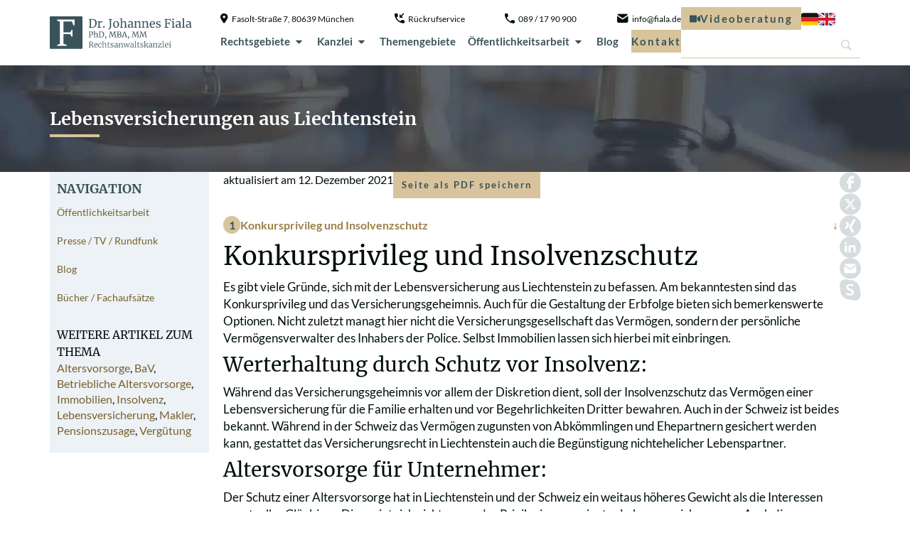

--- FILE ---
content_type: text/html; charset=UTF-8
request_url: https://www.fiala.de/lebensversicherungen-aus-liechtenstein-2/
body_size: 46503
content:
<!doctype html>
<html lang="de-DE" prefix="og: https://ogp.me/ns#">
<head>
	<meta charset="UTF-8">
	<meta name="viewport" content="width=device-width, initial-scale=1">
	<link rel="profile" href="https://gmpg.org/xfn/11">
	<link rel="alternate" hreflang="de" href="https://www.fiala.de/lebensversicherungen-aus-liechtenstein-2/" />
<link rel="alternate" hreflang="en" href="https://www.fiala.de/en/life-insurance-from-liechtenstein/" />
<link rel="alternate" hreflang="x-default" href="https://www.fiala.de/lebensversicherungen-aus-liechtenstein-2/" />

<!-- Suchmaschinen-Optimierung durch Rank Math PRO - https://rankmath.com/ -->
<title>Lebensversicherungen aus Liechtenstein - Rechtsanwaltskanzlei München - Anwalt Dr. Johannes Fiala</title>
<meta name="description" content="Es gibt viele Gründe, sich mit der Lebensversicherung aus Liechtenstein zu befassen. Am bekanntesten sind das Konkursprivileg und das Versicherungsgeheimnis."/>
<meta name="robots" content="follow, index, max-snippet:-1, max-video-preview:-1, max-image-preview:large"/>
<link rel="canonical" href="https://www.fiala.de/lebensversicherungen-aus-liechtenstein-2/" />
<meta property="og:locale" content="de_DE" />
<meta property="og:type" content="article" />
<meta property="og:title" content="Lebensversicherungen aus Liechtenstein - Rechtsanwaltskanzlei München - Anwalt Dr. Johannes Fiala" />
<meta property="og:description" content="Es gibt viele Gründe, sich mit der Lebensversicherung aus Liechtenstein zu befassen. Am bekanntesten sind das Konkursprivileg und das Versicherungsgeheimnis." />
<meta property="og:url" content="https://www.fiala.de/lebensversicherungen-aus-liechtenstein-2/" />
<meta property="og:site_name" content="Rechtsanwaltskanzlei München - Anwalt Dr. Johannes Fiala" />
<meta property="article:tag" content="Altersvorsorge" />
<meta property="article:tag" content="BaV" />
<meta property="article:tag" content="Betriebliche Altersvorsorge" />
<meta property="article:tag" content="Immobilien" />
<meta property="article:tag" content="Insolvenz" />
<meta property="article:tag" content="Lebensversicherung" />
<meta property="article:tag" content="Makler" />
<meta property="article:tag" content="Pensionszusage" />
<meta property="article:tag" content="Vergütung" />
<meta property="article:section" content="Veröffentlichungen" />
<meta property="og:updated_time" content="2021-12-12T14:30:06+01:00" />
<meta property="article:published_time" content="2007-09-27T20:54:27+02:00" />
<meta property="article:modified_time" content="2021-12-12T14:30:06+01:00" />
<meta name="twitter:card" content="summary_large_image" />
<meta name="twitter:title" content="Lebensversicherungen aus Liechtenstein - Rechtsanwaltskanzlei München - Anwalt Dr. Johannes Fiala" />
<meta name="twitter:description" content="Es gibt viele Gründe, sich mit der Lebensversicherung aus Liechtenstein zu befassen. Am bekanntesten sind das Konkursprivileg und das Versicherungsgeheimnis." />
<meta name="twitter:label1" content="Verfasst von" />
<meta name="twitter:data1" content="johannes.fiala" />
<meta name="twitter:label2" content="Lesedauer" />
<meta name="twitter:data2" content="4 Minuten" />
<script type="application/ld+json" class="rank-math-schema">{"@context":"https://schema.org","@graph":[{"@type":["LegalService","Organization"],"@id":"https://www.fiala.de/#organization","name":"Rechtsanwalt Dr. Johannes Fiala","url":"https://www.fiala.de","logo":{"@type":"ImageObject","@id":"https://www.fiala.de/#logo","url":"https://www.fiala.de/wp-content/uploads/2017/06/logo.png","contentUrl":"https://www.fiala.de/wp-content/uploads/2017/06/logo.png","caption":"Rechtsanwaltskanzlei M\u00fcnchen - Anwalt Dr. Johannes Fiala","inLanguage":"de","width":"201","height":"44"},"openingHours":["Monday,Tuesday,Wednesday,Thursday,Friday,Saturday,Sunday 09:00-17:00"],"image":{"@id":"https://www.fiala.de/#logo"}},{"@type":"WebSite","@id":"https://www.fiala.de/#website","url":"https://www.fiala.de","name":"Rechtsanwaltskanzlei M\u00fcnchen - Anwalt Dr. Johannes Fiala","alternateName":"Rechtsanwalt M\u00fcnchen - Dr. Johannes Fiala","publisher":{"@id":"https://www.fiala.de/#organization"},"inLanguage":"de"},{"@type":"BreadcrumbList","@id":"https://www.fiala.de/lebensversicherungen-aus-liechtenstein-2/#breadcrumb","itemListElement":[{"@type":"ListItem","position":"1","item":{"@id":"https://www.fiala.de","name":"Startseite"}},{"@type":"ListItem","position":"2","item":{"@id":"https://www.fiala.de/lebensversicherungen-aus-liechtenstein-2/","name":"Lebensversicherungen aus Liechtenstein"}}]},{"@type":"WebPage","@id":"https://www.fiala.de/lebensversicherungen-aus-liechtenstein-2/#webpage","url":"https://www.fiala.de/lebensversicherungen-aus-liechtenstein-2/","name":"Lebensversicherungen aus Liechtenstein - Rechtsanwaltskanzlei M\u00fcnchen - Anwalt Dr. Johannes Fiala","datePublished":"2007-09-27T20:54:27+02:00","dateModified":"2021-12-12T14:30:06+01:00","isPartOf":{"@id":"https://www.fiala.de/#website"},"inLanguage":"de","breadcrumb":{"@id":"https://www.fiala.de/lebensversicherungen-aus-liechtenstein-2/#breadcrumb"}},{"@type":"Person","@id":"#","name":"johannes.fiala","url":"#","image":{"@type":"ImageObject","@id":"https://secure.gravatar.com/avatar/b7d70b582070308675677c4239b2d74801061d53b1d5f1aa29069627e68cea78?s=96&amp;d=mm&amp;r=g","url":"https://secure.gravatar.com/avatar/b7d70b582070308675677c4239b2d74801061d53b1d5f1aa29069627e68cea78?s=96&amp;d=mm&amp;r=g","caption":"johannes.fiala","inLanguage":"de"},"worksFor":{"@id":"https://www.fiala.de/#organization"}},{"@type":"BlogPosting","headline":"Lebensversicherungen aus Liechtenstein - Rechtsanwaltskanzlei M\u00fcnchen - Anwalt Dr. Johannes Fiala","keywords":"Konkursprivileg","datePublished":"2007-09-27T20:54:27+02:00","dateModified":"2021-12-12T14:30:06+01:00","author":{"@id":"#","name":"johannes.fiala"},"publisher":{"@id":"https://www.fiala.de/#organization"},"description":"Es gibt viele Gr\u00fcnde, sich mit der Lebensversicherung aus Liechtenstein zu befassen. Am bekanntesten sind das Konkursprivileg und das Versicherungsgeheimnis.","name":"Lebensversicherungen aus Liechtenstein - Rechtsanwaltskanzlei M\u00fcnchen - Anwalt Dr. Johannes Fiala","@id":"https://www.fiala.de/lebensversicherungen-aus-liechtenstein-2/#richSnippet","isPartOf":{"@id":"https://www.fiala.de/lebensversicherungen-aus-liechtenstein-2/#webpage"},"inLanguage":"de","mainEntityOfPage":{"@id":"https://www.fiala.de/lebensversicherungen-aus-liechtenstein-2/#webpage"}}]}</script>
<!-- /Rank Math WordPress SEO Plugin -->

<script consent-skip-blocker="1" data-skip-lazy-load="js-extra"  data-cfasync="false">
(function(w,d){w[d]=w[d]||[];w.gtag=function(){w[d].push(arguments)}})(window,"dataLayer");
</script><script consent-skip-blocker="1" data-skip-lazy-load="js-extra"  data-cfasync="false">
(function(w,d){w[d]=w[d]||[];w.gtag=function(){w[d].push(arguments)}})(window,"dataLayer");
</script><script consent-skip-blocker="1" data-skip-lazy-load="js-extra"  data-cfasync="false">
  !function(n){n.hj||(n.hj=function(){n.hj.q=n.hj.q||[],n.hj.q.push(arguments)})}(window);
</script><script consent-skip-blocker="1" data-skip-lazy-load="js-extra"  data-cfasync="false">window.gtag && (()=>{gtag('set', 'url_passthrough', false);
gtag('set', 'ads_data_redaction', true);
for (const d of [{"ad_storage":"granted","ad_user_data":"granted","ad_personalization":"granted","analytics_storage":"granted","functionality_storage":"granted","personalization_storage":"granted","security_storage":"granted","elementor-popups":"granted","google-analytics-analytics-4":"granted","hotjar":"granted","wait_for_update":1000,"region":["AF","AX","AL","DZ","AS","AD","AO","AI","AQ","AG","AR","AM","AW","AU","AZ","BS","BH","BD","BB","BY","BZ","BJ","BM","BT","BO","BA","BW","BV","BR","IO","BN","BF","BI","KH","CM","CA","CV","KY","CF","TD","CL","CN","CX","CC","CO","KM","CG","CD","CK","CR","CI","CU","DJ","DM","DO","EC","EG","SV","GQ","ER","ET","FK","FO","FJ","GF","PF","TF","GA","GM","GE","GH","GI","GL","GD","GP","GU","GT","GG","GN","GW","GY","HT","HM","VA","HN","HK","IN","ID","IR","IQ","IM","IL","JM","JP","JE","JO","KZ","KE","KI","KR","KP","KW","KG","LA","LB","LS","LR","LY","MO","MK","MG","MW","MY","MV","ML","MH","MQ","MR","MU","YT","MX","FM","MD","MC","MN","ME","MS","MA","MZ","MM","NA","NR","NP","AN","NC","NZ","NI","NE","NG","NU","NF","MP","OM","PK","PW","PS","PA","PG","PY","PE","PH","PN","PR","QA","RE","RU","RW","BL","SH","KN","LC","MF","PM","VC","WS","SM","ST","SA","SN","RS","SC","SL","SG","SB","SO","ZA","GS","LK","SD","SR","SJ","SZ","SY","TW","TJ","TZ","TH","TL","TG","TK","TO","TT","TN","TR","TM","TC","TV","UG","UA","AE","UM","UY","UZ","VU","VE","VN","VG","VI","WF","EH","YE","ZM","ZW"]},{"ad_storage":"denied","ad_user_data":"denied","ad_personalization":"denied","analytics_storage":"denied","functionality_storage":"denied","personalization_storage":"denied","security_storage":"denied","elementor-popups":"denied","google-analytics-analytics-4":"denied","hotjar":"denied","wait_for_update":1000}]) {
	gtag('consent', 'default', d);
}})()</script><style>[consent-id]:not(.rcb-content-blocker):not([consent-transaction-complete]):not([consent-visual-use-parent^="children:"]):not([consent-confirm]){opacity:0!important;}
.rcb-content-blocker+.rcb-content-blocker-children-fallback~*{display:none!important;}</style><link rel="preload" href="https://www.fiala.de/wp-content/2e27f3e4546a188c4943a69ed3ea3bcd/dist/1858747671.js" as="script" />
<link rel="preload" href="https://www.fiala.de/wp-content/2e27f3e4546a188c4943a69ed3ea3bcd/dist/1378718588.js" as="script" />
<link rel="preload" href="https://www.fiala.de/wp-content/plugins/real-cookie-banner-pro/public/lib/animate.css/animate.min.css" as="style" />
<script data-cfasync="false" defer src="https://www.fiala.de/wp-content/2e27f3e4546a188c4943a69ed3ea3bcd/dist/1858747671.js" id="real-cookie-banner-pro-vendor-real-cookie-banner-pro-banner-js"></script>
<script type="application/json" data-skip-lazy-load="js-extra" data-skip-moving="true" data-no-defer nitro-exclude data-alt-type="application/ld+json" data-dont-merge data-wpmeteor-nooptimize="true" data-cfasync="false" id="a6fd279c9344373bfedf813172340a4931-js-extra">{"slug":"real-cookie-banner-pro","textDomain":"real-cookie-banner","version":"5.2.9","restUrl":"https:\/\/www.fiala.de\/wp-json\/real-cookie-banner\/v1\/","restNamespace":"real-cookie-banner\/v1","restPathObfuscateOffset":"87f29c95423170fc","restRoot":"https:\/\/www.fiala.de\/wp-json\/","restQuery":{"_v":"5.2.9","_locale":"user","_dataLocale":"de"},"restNonce":"e71657052f","restRecreateNonceEndpoint":"https:\/\/www.fiala.de\/wp-admin\/admin-ajax.php?action=rest-nonce","publicUrl":"https:\/\/www.fiala.de\/wp-content\/plugins\/real-cookie-banner-pro\/public\/","chunkFolder":"dist","chunksLanguageFolder":"https:\/\/www.fiala.de\/wp-content\/languages\/mo-cache\/real-cookie-banner-pro\/","chunks":{"chunk-config-tab-blocker.lite.js":["de_DE-83d48f038e1cf6148175589160cda67e","de_DE-e5c2f3318cd06f18a058318f5795a54b","de_DE-76129424d1eb6744d17357561a128725","de_DE-d3d8ada331df664d13fa407b77bc690b"],"chunk-config-tab-blocker.pro.js":["de_DE-ddf5ae983675e7b6eec2afc2d53654a2","de_DE-487d95eea292aab22c80aa3ae9be41f0","de_DE-ab0e642081d4d0d660276c9cebfe9f5d","de_DE-0f5f6074a855fa677e6086b82145bd50"],"chunk-config-tab-consent.lite.js":["de_DE-3823d7521a3fc2857511061e0d660408"],"chunk-config-tab-consent.pro.js":["de_DE-9cb9ecf8c1e8ce14036b5f3a5e19f098"],"chunk-config-tab-cookies.lite.js":["de_DE-1a51b37d0ef409906245c7ed80d76040","de_DE-e5c2f3318cd06f18a058318f5795a54b","de_DE-76129424d1eb6744d17357561a128725"],"chunk-config-tab-cookies.pro.js":["de_DE-572ee75deed92e7a74abba4b86604687","de_DE-487d95eea292aab22c80aa3ae9be41f0","de_DE-ab0e642081d4d0d660276c9cebfe9f5d"],"chunk-config-tab-dashboard.lite.js":["de_DE-f843c51245ecd2b389746275b3da66b6"],"chunk-config-tab-dashboard.pro.js":["de_DE-ae5ae8f925f0409361cfe395645ac077"],"chunk-config-tab-import.lite.js":["de_DE-66df94240f04843e5a208823e466a850"],"chunk-config-tab-import.pro.js":["de_DE-e5fee6b51986d4ff7a051d6f6a7b076a"],"chunk-config-tab-licensing.lite.js":["de_DE-e01f803e4093b19d6787901b9591b5a6"],"chunk-config-tab-licensing.pro.js":["de_DE-4918ea9704f47c2055904e4104d4ffba"],"chunk-config-tab-scanner.lite.js":["de_DE-b10b39f1099ef599835c729334e38429"],"chunk-config-tab-scanner.pro.js":["de_DE-752a1502ab4f0bebfa2ad50c68ef571f"],"chunk-config-tab-settings.lite.js":["de_DE-37978e0b06b4eb18b16164a2d9c93a2c"],"chunk-config-tab-settings.pro.js":["de_DE-e59d3dcc762e276255c8989fbd1f80e3"],"chunk-config-tab-tcf.lite.js":["de_DE-4f658bdbf0aa370053460bc9e3cd1f69","de_DE-e5c2f3318cd06f18a058318f5795a54b","de_DE-d3d8ada331df664d13fa407b77bc690b"],"chunk-config-tab-tcf.pro.js":["de_DE-e1e83d5b8a28f1f91f63b9de2a8b181a","de_DE-487d95eea292aab22c80aa3ae9be41f0","de_DE-0f5f6074a855fa677e6086b82145bd50"]},"others":{"customizeValuesBanner":"{\"layout\":{\"type\":\"banner\",\"maxHeightEnabled\":true,\"maxHeight\":740,\"dialogMaxWidth\":530,\"dialogPosition\":\"middleCenter\",\"dialogMargin\":[0,0,0,0],\"bannerPosition\":\"bottom\",\"bannerMaxWidth\":1024,\"dialogBorderRadius\":3,\"borderRadius\":5,\"animationIn\":\"slideInUp\",\"animationInDuration\":500,\"animationInOnlyMobile\":true,\"animationOut\":\"none\",\"animationOutDuration\":500,\"animationOutOnlyMobile\":true,\"overlay\":true,\"overlayBg\":\"#000000\",\"overlayBgAlpha\":50,\"overlayBlur\":2},\"decision\":{\"acceptAll\":\"button\",\"acceptEssentials\":\"button\",\"showCloseIcon\":false,\"acceptIndividual\":\"link\",\"buttonOrder\":\"all,essential,save,individual\",\"showGroups\":false,\"groupsFirstView\":false,\"saveButton\":\"always\"},\"design\":{\"bg\":\"#ffffff\",\"textAlign\":\"center\",\"linkTextDecoration\":\"underline\",\"borderWidth\":0,\"borderColor\":\"#ffffff\",\"fontSize\":13,\"fontColor\":\"#2b2b2b\",\"fontInheritFamily\":true,\"fontFamily\":\"Arial, Helvetica, sans-serif\",\"fontWeight\":\"normal\",\"boxShadowEnabled\":true,\"boxShadowOffsetX\":0,\"boxShadowOffsetY\":5,\"boxShadowBlurRadius\":13,\"boxShadowSpreadRadius\":0,\"boxShadowColor\":\"#000000\",\"boxShadowColorAlpha\":20},\"headerDesign\":{\"inheritBg\":true,\"bg\":\"#f4f4f4\",\"inheritTextAlign\":true,\"textAlign\":\"center\",\"padding\":[17,20,15,20],\"logo\":\"\",\"logoRetina\":\"\",\"logoMaxHeight\":40,\"logoPosition\":\"left\",\"logoMargin\":[5,15,5,15],\"fontSize\":20,\"fontColor\":\"#2b2b2b\",\"fontInheritFamily\":true,\"fontFamily\":\"Arial, Helvetica, sans-serif\",\"fontWeight\":\"normal\",\"borderWidth\":1,\"borderColor\":\"#efefef\"},\"bodyDesign\":{\"padding\":[15,20,5,20],\"descriptionInheritFontSize\":true,\"descriptionFontSize\":13,\"dottedGroupsInheritFontSize\":true,\"dottedGroupsFontSize\":13,\"dottedGroupsBulletColor\":\"#15779b\",\"teachingsInheritTextAlign\":true,\"teachingsTextAlign\":\"center\",\"teachingsSeparatorActive\":true,\"teachingsSeparatorWidth\":50,\"teachingsSeparatorHeight\":1,\"teachingsSeparatorColor\":\"#15779b\",\"teachingsInheritFontSize\":false,\"teachingsFontSize\":12,\"teachingsInheritFontColor\":false,\"teachingsFontColor\":\"#757575\",\"accordionMargin\":[10,0,5,0],\"accordionPadding\":[5,10,5,10],\"accordionArrowType\":\"outlined\",\"accordionArrowColor\":\"#15779b\",\"accordionBg\":\"#ffffff\",\"accordionActiveBg\":\"#f9f9f9\",\"accordionHoverBg\":\"#efefef\",\"accordionBorderWidth\":1,\"accordionBorderColor\":\"#efefef\",\"accordionTitleFontSize\":12,\"accordionTitleFontColor\":\"#2b2b2b\",\"accordionTitleFontWeight\":\"normal\",\"accordionDescriptionMargin\":[5,0,0,0],\"accordionDescriptionFontSize\":12,\"accordionDescriptionFontColor\":\"#757575\",\"accordionDescriptionFontWeight\":\"normal\",\"acceptAllOneRowLayout\":false,\"acceptAllPadding\":[10,10,10,10],\"acceptAllBg\":\"#15779b\",\"acceptAllTextAlign\":\"center\",\"acceptAllFontSize\":18,\"acceptAllFontColor\":\"#ffffff\",\"acceptAllFontWeight\":\"normal\",\"acceptAllBorderWidth\":0,\"acceptAllBorderColor\":\"#000000\",\"acceptAllHoverBg\":\"#11607d\",\"acceptAllHoverFontColor\":\"#ffffff\",\"acceptAllHoverBorderColor\":\"#000000\",\"acceptEssentialsUseAcceptAll\":true,\"acceptEssentialsButtonType\":\"\",\"acceptEssentialsPadding\":[10,10,10,10],\"acceptEssentialsBg\":\"#efefef\",\"acceptEssentialsTextAlign\":\"center\",\"acceptEssentialsFontSize\":18,\"acceptEssentialsFontColor\":\"#0a0a0a\",\"acceptEssentialsFontWeight\":\"normal\",\"acceptEssentialsBorderWidth\":0,\"acceptEssentialsBorderColor\":\"#000000\",\"acceptEssentialsHoverBg\":\"#e8e8e8\",\"acceptEssentialsHoverFontColor\":\"#000000\",\"acceptEssentialsHoverBorderColor\":\"#000000\",\"acceptIndividualPadding\":[5,5,5,5],\"acceptIndividualBg\":\"#ffffff\",\"acceptIndividualTextAlign\":\"center\",\"acceptIndividualFontSize\":16,\"acceptIndividualFontColor\":\"#15779b\",\"acceptIndividualFontWeight\":\"normal\",\"acceptIndividualBorderWidth\":0,\"acceptIndividualBorderColor\":\"#000000\",\"acceptIndividualHoverBg\":\"#ffffff\",\"acceptIndividualHoverFontColor\":\"#11607d\",\"acceptIndividualHoverBorderColor\":\"#000000\"},\"footerDesign\":{\"poweredByLink\":true,\"inheritBg\":false,\"bg\":\"#fcfcfc\",\"inheritTextAlign\":true,\"textAlign\":\"center\",\"padding\":[10,20,15,20],\"fontSize\":14,\"fontColor\":\"#757474\",\"fontInheritFamily\":true,\"fontFamily\":\"Arial, Helvetica, sans-serif\",\"fontWeight\":\"normal\",\"hoverFontColor\":\"#2b2b2b\",\"borderWidth\":1,\"borderColor\":\"#efefef\",\"languageSwitcher\":\"flags\"},\"texts\":{\"headline\":\"Privatsph\\u00e4re-Einstellungen\",\"description\":\"Wir verwenden Cookies und \\u00e4hnliche Technologien auf unserer Website und verarbeiten personenbezogene Daten von dir (z.B. IP-Adresse), um z.B. Inhalte und Anzeigen zu personalisieren, Medien von Drittanbietern einzubinden oder Zugriffe auf unsere Website zu analysieren. Die Datenverarbeitung kann auch erst in Folge gesetzter Cookies stattfinden. Wir teilen diese Daten mit Dritten, die wir in den Privatsph\\u00e4re-Einstellungen benennen.<br \\\/><br \\\/>Die Datenverarbeitung kann mit deiner Einwilligung oder auf Basis eines berechtigten Interesses erfolgen, dem du in den Privatsph\\u00e4re-Einstellungen widersprechen kannst. Du hast das Recht, nicht einzuwilligen und deine Einwilligung zu einem sp\\u00e4teren Zeitpunkt zu \\u00e4ndern oder zu widerrufen. Weitere Informationen zur Verwendung deiner Daten findest du in unserer {{privacyPolicy}}Datenschutzerkl\\u00e4rung{{\\\/privacyPolicy}}.\",\"acceptAll\":\"Alle akzeptieren\",\"acceptEssentials\":\"Weiter ohne Einwilligung\",\"acceptIndividual\":\"Privatsph\\u00e4re-Einstellungen individuell festlegen\",\"poweredBy\":\"2\",\"dataProcessingInUnsafeCountries\":\"Einige Services verarbeiten personenbezogene Daten in unsicheren Drittl\\u00e4ndern. Mit deiner Einwilligung stimmst du auch der Datenverarbeitung gekennzeichneter Services gem\\u00e4\\u00df {{legalBasis}} zu, mit Risiken wie unzureichenden Rechtsmitteln, unbefugtem Zugriff durch Beh\\u00f6rden ohne Information oder Widerspruchsm\\u00f6glichkeit, unbefugter Weitergabe an Dritte und unzureichenden Datensicherheitsma\\u00dfnahmen.\",\"ageNoticeBanner\":\"Du bist unter {{minAge}} Jahre alt? Dann kannst du nicht in optionale Services einwilligen. Du kannst deine Eltern oder Erziehungsberechtigten bitten, mit dir in diese Services einzuwilligen.\",\"ageNoticeBlocker\":\"Du bist unter {{minAge}} Jahre alt? Leider darfst du in diesen Service nicht selbst einwilligen, um diese Inhalte zu sehen. Bitte deine Eltern oder Erziehungsberechtigten, in den Service mit dir einzuwilligen!\",\"listServicesNotice\":\"Wenn du alle Services akzeptierst, erlaubst du, dass {{services}} geladen werden. Diese sind nach ihrem Zweck in Gruppen {{serviceGroups}} unterteilt (Zugeh\\u00f6rigkeit durch hochgestellte Zahlen gekennzeichnet).\",\"listServicesLegitimateInterestNotice\":\"Au\\u00dferdem werden {{services}} auf der Grundlage eines berechtigten Interesses geladen.\",\"tcfStacksCustomName\":\"Services mit verschiedenen Zwecken au\\u00dferhalb des TCF-Standards\",\"tcfStacksCustomDescription\":\"Services, die Einwilligungen nicht \\u00fcber den TCF-Standard, sondern \\u00fcber andere Technologien teilen. Diese werden nach ihrem Zweck in mehrere Gruppen unterteilt. Einige davon werden aufgrund eines berechtigten Interesses genutzt (z.B. Gefahrenabwehr), andere werden nur mit deiner Einwilligung genutzt. Details zu den einzelnen Gruppen und Zwecken der Services findest du in den individuellen Privatsph\\u00e4re-Einstellungen.\",\"consentForwardingExternalHosts\":\"Deine Einwilligung gilt auch auf {{websites}}.\",\"blockerHeadline\":\"{{name}} aufgrund von Privatsph\\u00e4re-Einstellungen blockiert\",\"blockerLinkShowMissing\":\"Zeige alle Services, in die du noch einwilligen musst\",\"blockerLoadButton\":\"Services akzeptieren und Inhalte laden\",\"blockerAcceptInfo\":\"Wenn du die blockierten Inhalte l\\u00e4dst, werden deine Datenschutzeinstellungen angepasst. Inhalte aus diesem Service werden in Zukunft nicht mehr blockiert.\",\"stickyHistory\":\"Historie der Privatsph\\u00e4re-Einstellungen\",\"stickyRevoke\":\"Einwilligungen widerrufen\",\"stickyRevokeSuccessMessage\":\"Du hast die Einwilligung f\\u00fcr Services mit dessen Cookies und Verarbeitung personenbezogener Daten erfolgreich widerrufen. Die Seite wird jetzt neu geladen!\",\"stickyChange\":\"Privatsph\\u00e4re-Einstellungen \\u00e4ndern\"},\"individualLayout\":{\"inheritDialogMaxWidth\":false,\"dialogMaxWidth\":970,\"inheritBannerMaxWidth\":true,\"bannerMaxWidth\":1980,\"descriptionTextAlign\":\"left\"},\"group\":{\"checkboxBg\":\"#f0f0f0\",\"checkboxBorderWidth\":1,\"checkboxBorderColor\":\"#d2d2d2\",\"checkboxActiveColor\":\"#ffffff\",\"checkboxActiveBg\":\"#15779b\",\"checkboxActiveBorderColor\":\"#11607d\",\"groupInheritBg\":true,\"groupBg\":\"#f4f4f4\",\"groupPadding\":[15,15,15,15],\"groupSpacing\":10,\"groupBorderRadius\":5,\"groupBorderWidth\":1,\"groupBorderColor\":\"#f4f4f4\",\"headlineFontSize\":16,\"headlineFontWeight\":\"normal\",\"headlineFontColor\":\"#2b2b2b\",\"descriptionFontSize\":14,\"descriptionFontColor\":\"#757575\",\"linkColor\":\"#757575\",\"linkHoverColor\":\"#2b2b2b\",\"detailsHideLessRelevant\":true},\"saveButton\":{\"useAcceptAll\":true,\"type\":\"button\",\"padding\":[10,10,10,10],\"bg\":\"#efefef\",\"textAlign\":\"center\",\"fontSize\":18,\"fontColor\":\"#0a0a0a\",\"fontWeight\":\"normal\",\"borderWidth\":0,\"borderColor\":\"#000000\",\"hoverBg\":\"#e8e8e8\",\"hoverFontColor\":\"#000000\",\"hoverBorderColor\":\"#000000\"},\"individualTexts\":{\"headline\":\"Individuelle Privatsph\\u00e4re-Einstellungen\",\"description\":\"Wir verwenden Cookies und \\u00e4hnliche Technologien auf unserer Website und verarbeiten personenbezogene Daten von dir (z.B. IP-Adresse), um z.B. Inhalte und Anzeigen zu personalisieren, Medien von Drittanbietern einzubinden oder Zugriffe auf unsere Website zu analysieren. Die Datenverarbeitung kann auch erst in Folge gesetzter Cookies stattfinden. Wir teilen diese Daten mit Dritten, die wir in den Privatsph\\u00e4re-Einstellungen benennen.<br \\\/><br \\\/>Die Datenverarbeitung kann mit deiner Einwilligung oder auf Basis eines berechtigten Interesses erfolgen, dem du in den Privatsph\\u00e4re-Einstellungen widersprechen kannst. Du hast das Recht, nicht einzuwilligen und deine Einwilligung zu einem sp\\u00e4teren Zeitpunkt zu \\u00e4ndern oder zu widerrufen. Weitere Informationen zur Verwendung deiner Daten findest du in unserer {{privacyPolicy}}Datenschutzerkl\\u00e4rung{{\\\/privacyPolicy}}.<br \\\/><br \\\/>Im Folgenden findest du eine \\u00dcbersicht \\u00fcber alle Services, die von dieser Website genutzt werden. Du kannst dir detaillierte Informationen zu jedem Service ansehen und ihm einzeln zustimmen oder von deinem Widerspruchsrecht Gebrauch machen.\",\"save\":\"Individuelle Auswahlen speichern\",\"showMore\":\"Service-Informationen anzeigen\",\"hideMore\":\"Service-Informationen ausblenden\",\"postamble\":\"\"},\"mobile\":{\"enabled\":true,\"maxHeight\":400,\"hideHeader\":false,\"alignment\":\"bottom\",\"scalePercent\":90,\"scalePercentVertical\":-50},\"sticky\":{\"enabled\":false,\"animationsEnabled\":true,\"alignment\":\"left\",\"bubbleBorderRadius\":50,\"icon\":\"fingerprint\",\"iconCustom\":\"\",\"iconCustomRetina\":\"\",\"iconSize\":30,\"iconColor\":\"#ffffff\",\"bubbleMargin\":[10,20,20,20],\"bubblePadding\":15,\"bubbleBg\":\"#15779b\",\"bubbleBorderWidth\":0,\"bubbleBorderColor\":\"#10556f\",\"boxShadowEnabled\":true,\"boxShadowOffsetX\":0,\"boxShadowOffsetY\":2,\"boxShadowBlurRadius\":5,\"boxShadowSpreadRadius\":1,\"boxShadowColor\":\"#105b77\",\"boxShadowColorAlpha\":40,\"bubbleHoverBg\":\"#ffffff\",\"bubbleHoverBorderColor\":\"#000000\",\"hoverIconColor\":\"#000000\",\"hoverIconCustom\":\"\",\"hoverIconCustomRetina\":\"\",\"menuFontSize\":16,\"menuBorderRadius\":5,\"menuItemSpacing\":10,\"menuItemPadding\":[5,10,5,10]},\"customCss\":{\"css\":\"\",\"antiAdBlocker\":\"y\"}}","isPro":true,"showProHints":false,"proUrl":"https:\/\/devowl.io\/de\/go\/real-cookie-banner?source=rcb-lite","showLiteNotice":false,"frontend":{"groups":"[{\"id\":955,\"name\":\"Essenziell\",\"slug\":\"essenziell\",\"description\":\"Essenzielle Services sind f\\u00fcr die grundlegende Funktionalit\\u00e4t der Website erforderlich. Sie enthalten nur technisch notwendige Services. Diesen Services kann nicht widersprochen werden.\",\"isEssential\":true,\"isDefault\":true,\"items\":[{\"id\":27685,\"name\":\"Real Cookie Banner\",\"purpose\":\"Real Cookie Banner bittet Website-Besucher um die Einwilligung zum Setzen von Cookies und zur Verarbeitung personenbezogener Daten. Dazu wird jedem Website-Besucher eine UUID (pseudonyme Identifikation des Nutzers) zugewiesen, die bis zum Ablauf des Cookies zur Speicherung der Einwilligung g\\u00fcltig ist. Cookies werden dazu verwendet, um zu testen, ob Cookies gesetzt werden k\\u00f6nnen, um Referenz auf die dokumentierte Einwilligung zu speichern, um zu speichern, in welche Services aus welchen Service-Gruppen der Besucher eingewilligt hat, und, falls Einwilligung nach dem Transparency & Consent Framework (TCF) eingeholt werden, um die Einwilligungen in TCF Partner, Zwecke, besondere Zwecke, Funktionen und besondere Funktionen zu speichern. Im Rahmen der Darlegungspflicht nach DSGVO wird die erhobene Einwilligung vollumf\\u00e4nglich dokumentiert. Dazu z\\u00e4hlt neben den Services und Service-Gruppen, in welche der Besucher eingewilligt hat, und falls Einwilligung nach dem TCF Standard eingeholt werden, in welche TCF Partner, Zwecke und Funktionen der Besucher eingewilligt hat, alle Einstellungen des Cookie Banners zum Zeitpunkt der Einwilligung als auch die technischen Umst\\u00e4nde (z.B. Gr\\u00f6\\u00dfe des Sichtbereichs bei der Einwilligung) und die Nutzerinteraktionen (z.B. Klick auf Buttons), die zur Einwilligung gef\\u00fchrt haben. Die Einwilligung wird pro Sprache einmal erhoben.\",\"providerContact\":{\"phone\":\"\",\"email\":\"\",\"link\":\"\"},\"isProviderCurrentWebsite\":true,\"provider\":\"\",\"uniqueName\":\"\",\"isEmbeddingOnlyExternalResources\":false,\"legalBasis\":\"legal-requirement\",\"dataProcessingInCountries\":[],\"dataProcessingInCountriesSpecialTreatments\":[],\"technicalDefinitions\":[{\"type\":\"http\",\"name\":\"real_cookie_banner*\",\"host\":\".fiala.de\",\"duration\":365,\"durationUnit\":\"d\",\"isSessionDuration\":false,\"purpose\":\"Eindeutiger Identifikator f\\u00fcr die Einwilligung, aber nicht f\\u00fcr den Website-Besucher. Revisionshash f\\u00fcr die Einstellungen des Cookie-Banners (Texte, Farben, Funktionen, Servicegruppen, Dienste, Content Blocker usw.). IDs f\\u00fcr eingewilligte Services und Service-Gruppen.\"},{\"type\":\"http\",\"name\":\"real_cookie_banner*-tcf\",\"host\":\".fiala.de\",\"duration\":365,\"durationUnit\":\"d\",\"isSessionDuration\":false,\"purpose\":\"Im Rahmen von TCF gesammelte Einwilligungen, die im TC-String-Format gespeichert werden, einschlie\\u00dflich TCF-Vendoren, -Zwecke, -Sonderzwecke, -Funktionen und -Sonderfunktionen.\"},{\"type\":\"http\",\"name\":\"real_cookie_banner*-gcm\",\"host\":\".fiala.de\",\"duration\":365,\"durationUnit\":\"d\",\"isSessionDuration\":false,\"purpose\":\"Die im Google Consent Mode gesammelten Einwilligungen in die verschiedenen Einwilligungstypen (Zwecke) werden f\\u00fcr alle mit dem Google Consent Mode kompatiblen Services gespeichert.\"},{\"type\":\"http\",\"name\":\"real_cookie_banner-test\",\"host\":\".fiala.de\",\"duration\":365,\"durationUnit\":\"d\",\"isSessionDuration\":false,\"purpose\":\"Cookie, der gesetzt wurde, um die Funktionalit\\u00e4t von HTTP-Cookies zu testen. Wird sofort nach dem Test gel\\u00f6scht.\"},{\"type\":\"local\",\"name\":\"real_cookie_banner*\",\"host\":\"https:\\\/\\\/www.fiala.de\",\"duration\":1,\"durationUnit\":\"d\",\"isSessionDuration\":false,\"purpose\":\"Eindeutiger Identifikator f\\u00fcr die Einwilligung, aber nicht f\\u00fcr den Website-Besucher. Revisionshash f\\u00fcr die Einstellungen des Cookie-Banners (Texte, Farben, Funktionen, Service-Gruppen, Services, Content Blocker usw.). IDs f\\u00fcr eingewilligte Services und Service-Gruppen. Wird nur solange gespeichert, bis die Einwilligung auf dem Website-Server dokumentiert ist.\"},{\"type\":\"local\",\"name\":\"real_cookie_banner*-tcf\",\"host\":\"https:\\\/\\\/www.fiala.de\",\"duration\":1,\"durationUnit\":\"d\",\"isSessionDuration\":false,\"purpose\":\"Im Rahmen von TCF gesammelte Einwilligungen werden im TC-String-Format gespeichert, einschlie\\u00dflich TCF Vendoren, Zwecke, besondere Zwecke, Funktionen und besondere Funktionen. Wird nur solange gespeichert, bis die Einwilligung auf dem Website-Server dokumentiert ist.\"},{\"type\":\"local\",\"name\":\"real_cookie_banner*-gcm\",\"host\":\"https:\\\/\\\/www.fiala.de\",\"duration\":1,\"durationUnit\":\"d\",\"isSessionDuration\":false,\"purpose\":\"Im Rahmen des Google Consent Mode erfasste Einwilligungen werden f\\u00fcr alle mit dem Google Consent Mode kompatiblen Services in Einwilligungstypen (Zwecke) gespeichert. Wird nur solange gespeichert, bis die Einwilligung auf dem Website-Server dokumentiert ist.\"},{\"type\":\"local\",\"name\":\"real_cookie_banner-consent-queue*\",\"host\":\"https:\\\/\\\/www.fiala.de\",\"duration\":1,\"durationUnit\":\"d\",\"isSessionDuration\":false,\"purpose\":\"Lokale Zwischenspeicherung (Caching) der Auswahl im Cookie-Banner, bis der Server die Einwilligung dokumentiert; Dokumentation periodisch oder bei Seitenwechseln versucht, wenn der Server nicht verf\\u00fcgbar oder \\u00fcberlastet ist.\"}],\"codeDynamics\":[],\"providerPrivacyPolicyUrl\":\"\",\"providerLegalNoticeUrl\":\"\",\"tagManagerOptInEventName\":\"\",\"tagManagerOptOutEventName\":\"\",\"googleConsentModeConsentTypes\":[],\"executePriority\":10,\"codeOptIn\":\"\",\"executeCodeOptInWhenNoTagManagerConsentIsGiven\":false,\"codeOptOut\":\"\",\"executeCodeOptOutWhenNoTagManagerConsentIsGiven\":false,\"deleteTechnicalDefinitionsAfterOptOut\":false,\"codeOnPageLoad\":\"\",\"presetId\":\"real-cookie-banner\"}]},{\"id\":957,\"name\":\"Funktional\",\"slug\":\"funktional\",\"description\":\"Funktionale Services sind notwendig, um \\u00fcber die wesentliche Funktionalit\\u00e4t der Website hinausgehende Features wie h\\u00fcbschere Schriftarten, Videowiedergabe oder interaktive Web 2.0-Features bereitzustellen. Inhalte von z.B. Video- und Social Media-Plattformen sind standardm\\u00e4\\u00dfig gesperrt und k\\u00f6nnen zugestimmt werden. Wenn dem Service zugestimmt wird, werden diese Inhalte automatisch ohne weitere manuelle Einwilligung geladen.\",\"isEssential\":false,\"isDefault\":true,\"items\":[{\"id\":29630,\"name\":\"Elementor\",\"purpose\":\"Mit Elementor kannst du das Layout der Website so gestalten, dass es ansprechend und benutzerfreundlich ist. Die gesammelten Daten werden nicht zu Analysezwecken verwendet, sondern nur, um sicherzustellen, dass z. B. ausgeblendete Elemente bei mehreren aktiven Sitzungen nicht erneut angezeigt werden. Cookies oder Cookie-\\u00e4hnliche Technologien k\\u00f6nnen gespeichert und gelesen werden. Diese werden verwendet, um die Anzahl der Seitenaufrufe und aktiven Sitzungen des Nutzers\\\/der Nutzerin zu speichern. Das berechtigte Interesse an der Nutzung dieses Dienstes ist die einfache und benutzerfreundliche Umsetzung der verwendeten Layouts.\",\"providerContact\":{\"phone\":\"\",\"email\":\"\",\"link\":\"\"},\"isProviderCurrentWebsite\":true,\"provider\":\"\",\"uniqueName\":\"elementor-popups\",\"isEmbeddingOnlyExternalResources\":false,\"legalBasis\":\"legitimate-interest\",\"dataProcessingInCountries\":[],\"dataProcessingInCountriesSpecialTreatments\":[],\"technicalDefinitions\":[{\"type\":\"local\",\"name\":\"elementor\",\"host\":\"https:\\\/\\\/www.fiala.de\",\"duration\":0,\"durationUnit\":\"y\",\"isSessionDuration\":false,\"purpose\":\"Seitenaufrufe, Sitzungen und Verfall des Objekts\"},{\"type\":\"session\",\"name\":\"elementor\",\"host\":\"https:\\\/\\\/www.fiala.de\",\"duration\":0,\"durationUnit\":\"y\",\"isSessionDuration\":false,\"purpose\":\"Aktivit\\u00e4t der Sitzung und Verfall des Objekts\"}],\"codeDynamics\":[],\"providerPrivacyPolicyUrl\":\"\",\"providerLegalNoticeUrl\":\"\",\"tagManagerOptInEventName\":\"\",\"tagManagerOptOutEventName\":\"\",\"googleConsentModeConsentTypes\":[\"ad_storage\",\"ad_user_data\",\"ad_personalization\",\"analytics_storage\",\"functionality_storage\",\"personalization_storage\",\"security_storage\"],\"executePriority\":10,\"codeOptIn\":\"\",\"executeCodeOptInWhenNoTagManagerConsentIsGiven\":false,\"codeOptOut\":\"\",\"executeCodeOptOutWhenNoTagManagerConsentIsGiven\":false,\"deleteTechnicalDefinitionsAfterOptOut\":true,\"codeOnPageLoad\":\"\",\"presetId\":\"elementor-popups\"},{\"id\":29133,\"name\":\"Google Tag Manager\",\"purpose\":\"Google Tag Manager erm\\u00f6glicht es sogenannte Tags (z. B. Einbindung von Drittanbieter-Services, Erfassung von Ereignissen, Weiterleitung von erhobenen Daten zwischen verschiedenen Services und \\u00e4hnliches) zu konfigurieren und verwalten. Dazu m\\u00fcssen die IP-Adresse und die Metadaten des Nutzers verarbeitet werden. Google Tag Manager kann zudem Informationen z.B. \\u00fcber den Zustand des verwendeten Browsers erfassen, darunter Fehlermeldungen, aufgerufene Unterseiten einschlie\\u00dflich deren Verlauf (nur auf dieser Website), Klicks auf Elemente, Scrolltiefe auf der Website und Sichtbarkeit bestimmter Elemente, Formulareingaben, Interaktionen mit YouTube-Videos und kontextuelle Events auf der Website (z.B. Produkt in den Warenkorb legen), und diese Daten verwenden, um die Website f\\u00fcr dich zu personalisieren sowie die erhobenen Daten an Service Dritter weitergeben, sofern f\\u00fcr die Datenverarbeitung durch diese Services Rechtsgrundlagen bestehen. Die Daten werden verarbeitet, um die Funktionalit\\u00e4ten des Google Tag Managers bereitstellen zu k\\u00f6nnen und um die Dienstleistungen von Google zu verbessern. Google gibt personenbezogene Daten an seine verbundenen Unternehmen und andere vertrauensw\\u00fcrdige Unternehmen oder Personen weiter, die diese Daten auf der Grundlage der Anweisungen von Google und in \\u00dcbereinstimmung mit den Datenschutzbestimmungen von Google f\\u00fcr sie verarbeiten.\",\"providerContact\":{\"phone\":\"+353 1 543 1000\",\"email\":\"dpo-google@google.com\",\"link\":\"https:\\\/\\\/support.google.com\\\/\"},\"isProviderCurrentWebsite\":true,\"provider\":\"Google Ireland Limited, Gordon House, Barrow Street, Dublin 4, Irland\",\"uniqueName\":\"gtm\",\"isEmbeddingOnlyExternalResources\":true,\"legalBasis\":\"consent\",\"dataProcessingInCountries\":[\"US\",\"IE\",\"AU\",\"BE\",\"BR\",\"CA\",\"CL\",\"FI\",\"FR\",\"DE\",\"HK\",\"IN\",\"ID\",\"IL\",\"IT\",\"JP\",\"KR\",\"NL\",\"PL\",\"QA\",\"SG\",\"ES\",\"CH\",\"TW\",\"GB\"],\"dataProcessingInCountriesSpecialTreatments\":[\"standard-contractual-clauses\",\"provider-is-self-certified-trans-atlantic-data-privacy-framework\"],\"technicalDefinitions\":[],\"codeDynamics\":{\"gtmContainerId\":\"GTM-WXNM38W7\"},\"providerPrivacyPolicyUrl\":\"https:\\\/\\\/business.safety.google\\\/intl\\\/de\\\/privacy\\\/\",\"providerLegalNoticeUrl\":\"https:\\\/\\\/www.google.de\\\/contact\\\/impressum.html\",\"tagManagerOptInEventName\":\"\",\"tagManagerOptOutEventName\":\"\",\"googleConsentModeConsentTypes\":[],\"executePriority\":10,\"codeOptIn\":\"base64-encoded:[base64]\",\"executeCodeOptInWhenNoTagManagerConsentIsGiven\":false,\"codeOptOut\":\"\",\"executeCodeOptOutWhenNoTagManagerConsentIsGiven\":false,\"deleteTechnicalDefinitionsAfterOptOut\":false,\"codeOnPageLoad\":\"base64-encoded:PHNjcmlwdD4KKGZ1bmN0aW9uKHcsZCl7d1tkXT13W2RdfHxbXTt3Lmd0YWc9ZnVuY3Rpb24oKXt3W2RdLnB1c2goYXJndW1lbnRzKX19KSh3aW5kb3csImRhdGFMYXllciIpOwo8L3NjcmlwdD4=\",\"presetId\":\"gtm\"}]},{\"id\":959,\"name\":\"Statistik\",\"slug\":\"statistik\",\"description\":\"Statistik-Services werden ben\\u00f6tigt, um pseudonymisierte Daten \\u00fcber die Besucher der Website zu sammeln. Die Daten erm\\u00f6glichen es uns, die Besucher besser zu verstehen und die Website zu optimieren.\",\"isEssential\":false,\"isDefault\":true,\"items\":[{\"id\":29135,\"name\":\"Google Analytics\",\"purpose\":\"Google Analytics erstellt detaillierte Statistiken \\u00fcber das Nutzerverhalten auf der Website, um Analyseinformationen zu erhalten. Dazu m\\u00fcssen die IP-Adresse eines Nutzers und Metadaten verarbeitet werden, mit denen das Land, die Stadt und die Sprache eines Nutzers bestimmt werden k\\u00f6nnen. Cookies oder Cookie-\\u00e4hnliche Technologien k\\u00f6nnen gespeichert und gelesen werden. Diese k\\u00f6nnen pers\\u00f6nliche Daten und technische Daten wie die Nutzer-ID enthalten, die folgende zus\\u00e4tzliche Informationen liefern k\\u00f6nnen:\\n- Zeitinformationen dar\\u00fcber, wann und wie lange ein Nutzer auf den verschiedenen Seiten der Website war oder ist\\n- Ger\\u00e4tekategorie (Desktop, Handy und Tablet), Plattform (Web, iOS-App oder Android-App), Browser und Bildschirmaufl\\u00f6sung, die ein Nutzer verwendet hat\\n- woher ein Nutzer kam (z. B. Herkunftswebsite, Suchmaschine einschlie\\u00dflich des gesuchten Begriffs, Social Media-Plattform, Newsletter, organisches Video, bezahlte Suche oder Kampagne)\\n- ob ein Nutzer zu einer Zielgruppe geh\\u00f6rt oder nicht\\n- was ein Nutzer auf der Website getan hat und welche Ereignisse durch die Aktionen des Nutzers ausgel\\u00f6st wurden (z. B. Seitenaufrufe, Nutzerengagement, Scrollverhalten, Klicks, hinzugef\\u00fcgte Zahlungsinformationen und benutzerdefinierte Ereignisse wie E-Commerce-Tracking)\\n- Konversionen (z. B. ob ein Nutzer etwas gekauft hat und was gekauft wurde)\\n- Geschlecht, Alter und Interessen, wenn eine Zuordnung m\\u00f6glich ist \\n\\nDiese Daten k\\u00f6nnten von Google auch verwendet werden, um die besuchten Websites zu erfassen und um die Dienste von Google zu verbessern. Sie k\\u00f6nnen \\u00fcber mehrere Domains, die von diesem Websitebetreiber betrieben werden, mit anderen Google-Produkten (z. B. Google AdSense, Google Ads, BigQuery, Google Play), die der Websitebetreiber nutzt, verkn\\u00fcpft werden. Sie k\\u00f6nnen von Google auch mit den Daten von Nutzern verkn\\u00fcpft werden, die auf den Websites von Google (z. B. google.com) eingeloggt sind. Google gibt personenbezogene Daten an seine verbundenen Unternehmen und andere vertrauensw\\u00fcrdige Unternehmen oder Personen weiter, die diese Daten auf der Grundlage der Anweisungen von Google und in \\u00dcbereinstimmung mit den Datenschutzbestimmungen von Google f\\u00fcr sie verarbeiten. Sie k\\u00f6nnen auch zur Profilerstellung durch den Website-Betreiber und Google verwendet werden, z. B. um einem Nutzer personalisierte Dienste anzubieten, wie z. B. Anzeigen, die auf den Interessen oder Empfehlungen eines Nutzers basieren.\",\"providerContact\":{\"phone\":\"+353 1 543 1000\",\"email\":\"dpo-google@google.com\",\"link\":\"https:\\\/\\\/support.google.com\\\/?hl=de\"},\"isProviderCurrentWebsite\":false,\"provider\":\"Google Ireland Limited, Gordon House, Barrow Street, Dublin 4, Irland\",\"uniqueName\":\"google-analytics-analytics-4\",\"isEmbeddingOnlyExternalResources\":false,\"legalBasis\":\"consent\",\"dataProcessingInCountries\":[\"US\",\"IE\",\"AU\",\"BE\",\"BR\",\"CA\",\"CL\",\"FI\",\"FR\",\"DE\",\"HK\",\"IN\",\"ID\",\"IL\",\"IT\",\"JP\",\"KR\",\"NL\",\"PL\",\"QA\",\"SG\",\"ES\",\"CH\",\"TW\",\"GB\"],\"dataProcessingInCountriesSpecialTreatments\":[\"standard-contractual-clauses\",\"provider-is-self-certified-trans-atlantic-data-privacy-framework\"],\"technicalDefinitions\":[{\"type\":\"http\",\"name\":\"_ga\",\"host\":\".fiala.de\",\"duration\":24,\"durationUnit\":\"mo\",\"isSessionDuration\":false,\"purpose\":\"Benutzer-ID zur Analyse des allgemeinen Benutzerverhaltens auf verschiedenen Websites\"},{\"type\":\"http\",\"name\":\"_ga_*\",\"host\":\".fiala.de\",\"duration\":24,\"durationUnit\":\"mo\",\"isSessionDuration\":false,\"purpose\":\"Benutzer-ID zur Analyse des Benutzerverhaltens auf dieser Website f\\u00fcr Berichte \\u00fcber die Nutzung der Website\"}],\"codeDynamics\":{\"gaMeasurementId\":\"G-BTFFNDGGBE\"},\"providerPrivacyPolicyUrl\":\"https:\\\/\\\/business.safety.google\\\/intl\\\/de\\\/privacy\\\/\",\"providerLegalNoticeUrl\":\"https:\\\/\\\/www.google.de\\\/contact\\\/impressum.html\",\"tagManagerOptInEventName\":\"ga4-opt-in\",\"tagManagerOptOutEventName\":\"ga4-opt-out\",\"googleConsentModeConsentTypes\":[\"ad_storage\",\"analytics_storage\",\"ad_personalization\",\"ad_user_data\",\"functionality_storage\",\"personalization_storage\",\"security_storage\"],\"executePriority\":10,\"codeOptIn\":\"base64-encoded:PHNjcmlwdCBhc3luYyBza2lwLXdyaXRlIHVuaXF1ZS13cml0ZS1uYW1lPSJndGFnIiBzcmM9Imh0dHBzOi8vd3d3Lmdvb2dsZXRhZ21hbmFnZXIuY29tL2d0YWcvanM\\\/aWQ9e3tnYU1lYXN1cmVtZW50SWR9fSI+PC9zY3JpcHQ+CjxzY3JpcHQgc2tpcC13cml0ZT4KZ3RhZygnanMnLCBuZXcgRGF0ZSgpKTsKZ3RhZygnY29uZmlnJywgJ3t7Z2FNZWFzdXJlbWVudElkfX0nKTsKPC9zY3JpcHQ+\",\"executeCodeOptInWhenNoTagManagerConsentIsGiven\":true,\"codeOptOut\":\"\",\"executeCodeOptOutWhenNoTagManagerConsentIsGiven\":true,\"deleteTechnicalDefinitionsAfterOptOut\":true,\"codeOnPageLoad\":\"base64-encoded:PHNjcmlwdD4KKGZ1bmN0aW9uKHcsZCl7d1tkXT13W2RdfHxbXTt3Lmd0YWc9ZnVuY3Rpb24oKXt3W2RdLnB1c2goYXJndW1lbnRzKX19KSh3aW5kb3csImRhdGFMYXllciIpOwo8L3NjcmlwdD4=\",\"presetId\":\"google-analytics-analytics-4\"}]},{\"id\":961,\"name\":\"Marketing\",\"slug\":\"marketing\",\"description\":\"Marketing Services werden von uns und Dritten genutzt, um das Verhalten einzelner Nutzer aufzuzeichnen, die gesammelten Daten zu analysieren und z.B. personalisierte Werbung anzuzeigen. Diese Services erm\\u00f6glichen es uns, Nutzer \\u00fcber mehrere Websites hinweg zu verfolgen.\",\"isEssential\":false,\"isDefault\":true,\"items\":[{\"id\":27826,\"name\":\"Hotjar\",\"purpose\":\"Hotjar ist ein Service zur Verhaltensanalyse und zum Sammeln von Benutzer-Feedback. Er erstellt Heatmaps und Sitzungsaufzeichnungen des Website-Nutzers und spielt Umfragen aus. Die Cookies werden verwendet, um den Nutzer \\u00fcber mehrere Unterseiten hinweg zu identifizieren, den Status von Umfragen zu speichern, das Abspielen von Anzeigen zu steuern und die w\\u00e4hrend der Sitzungsaufzeichnungen gesammelten Daten zu verkn\\u00fcpfen.\",\"providerContact\":{\"phone\":\"+1 855 4646788\",\"email\":\"dpo@hotjar.com\",\"link\":\"https:\\\/\\\/help.hotjar.com\\\/\"},\"isProviderCurrentWebsite\":false,\"provider\":\"Hotjar Ltd., Dragonara Business Centre, 5th Floor, Dragonara Road, Paceville St Julian's STJ 3141, Malta\",\"uniqueName\":\"hotjar\",\"isEmbeddingOnlyExternalResources\":false,\"legalBasis\":\"consent\",\"dataProcessingInCountries\":[\"US\",\"MT\",\"IE\",\"DE\",\"ES\",\"NL\",\"PT\"],\"dataProcessingInCountriesSpecialTreatments\":[],\"technicalDefinitions\":[{\"type\":\"http\",\"name\":\"_hjClosedSurveyInvites\",\"host\":\"www.fiala.de\",\"duration\":365,\"durationUnit\":\"d\",\"isSessionDuration\":false,\"purpose\":\"\"},{\"type\":\"local\",\"name\":\"_hjDonePolls\",\"host\":\"www.fiala.de\",\"duration\":365,\"durationUnit\":\"d\",\"isSessionDuration\":false,\"purpose\":\"\"},{\"type\":\"http\",\"name\":\"_hjMinimizedPolls\",\"host\":\"www.fiala.de\",\"duration\":365,\"durationUnit\":\"d\",\"isSessionDuration\":false,\"purpose\":\"\"},{\"type\":\"http\",\"name\":\"_hjShownFeedbackMessage\",\"host\":\"www.fiala.de\",\"duration\":365,\"durationUnit\":\"d\",\"isSessionDuration\":false,\"purpose\":\"\"},{\"type\":\"http\",\"name\":\"_hjid\",\"host\":\".fiala.de\",\"duration\":0,\"durationUnit\":\"d\",\"isSessionDuration\":true,\"purpose\":\"\"},{\"type\":\"http\",\"name\":\"_hjRecordingLastActivity\",\"host\":\"www.fiala.de\",\"duration\":0,\"durationUnit\":\"y\",\"isSessionDuration\":true,\"purpose\":\"\"},{\"type\":\"http\",\"name\":\"_hjTLDTest\",\"host\":\"www.fiala.de\",\"duration\":0,\"durationUnit\":\"y\",\"isSessionDuration\":true,\"purpose\":\"\"},{\"type\":\"http\",\"name\":\"_hjUserAttributesHash\",\"host\":\"www.fiala.de\",\"duration\":0,\"durationUnit\":\"y\",\"isSessionDuration\":true,\"purpose\":\"\"},{\"type\":\"http\",\"name\":\"_hjCachedUserAttributes\",\"host\":\"www.fiala.de\",\"duration\":0,\"durationUnit\":\"y\",\"isSessionDuration\":true,\"purpose\":\"\"},{\"type\":\"local\",\"name\":\"_hjLocalStorageTest\",\"host\":\"www.fiala.de\",\"duration\":1,\"durationUnit\":\"s\",\"isSessionDuration\":false,\"purpose\":\"\"},{\"type\":\"http\",\"name\":\"_hjIncludedInSample\",\"host\":\"www.fiala.de\",\"duration\":0,\"durationUnit\":\"y\",\"isSessionDuration\":true,\"purpose\":\"\"},{\"type\":\"http\",\"name\":\"_hjAbsoluteSessionInProgress\",\"host\":\".fiala.de\",\"duration\":30,\"durationUnit\":\"m\",\"isSessionDuration\":false,\"purpose\":\"\"},{\"type\":\"local\",\"name\":\"_hjid\",\"host\":\"www.fiala.de\",\"duration\":0,\"durationUnit\":\"y\",\"isSessionDuration\":false,\"purpose\":\"\"},{\"type\":\"http\",\"name\":\"_hjDonePolls\",\"host\":\"www.fiala.de\",\"duration\":0,\"durationUnit\":\"y\",\"isSessionDuration\":true,\"purpose\":\"\"},{\"type\":\"http\",\"name\":\"_hjIncludedInPageviewSample\",\"host\":\"www.fiala.de\",\"duration\":1,\"durationUnit\":\"m\",\"isSessionDuration\":false,\"purpose\":\"\"}],\"codeDynamics\":{\"hjId\":\"5186459\"},\"providerPrivacyPolicyUrl\":\"https:\\\/\\\/www.hotjar.com\\\/legal\\\/policies\\\/privacy\",\"providerLegalNoticeUrl\":\"\",\"tagManagerOptInEventName\":\"\",\"tagManagerOptOutEventName\":\"\",\"googleConsentModeConsentTypes\":[],\"executePriority\":10,\"codeOptIn\":\"base64-encoded:[base64]\\\/c3Y9Jyk7Cjwvc2NyaXB0Pg==\",\"executeCodeOptInWhenNoTagManagerConsentIsGiven\":false,\"codeOptOut\":\"\",\"executeCodeOptOutWhenNoTagManagerConsentIsGiven\":false,\"deleteTechnicalDefinitionsAfterOptOut\":true,\"codeOnPageLoad\":\"base64-encoded:PHNjcmlwdD4KICAhZnVuY3Rpb24obil7bi5oanx8KG4uaGo9ZnVuY3Rpb24oKXtuLmhqLnE9bi5oai5xfHxbXSxuLmhqLnEucHVzaChhcmd1bWVudHMpfSl9KHdpbmRvdyk7Cjwvc2NyaXB0Pg==\",\"presetId\":\"hotjar\"}]}]","links":[{"id":27681,"label":"Datenschutzerkl\u00e4rung","pageType":"privacyPolicy","isExternalUrl":false,"pageId":14157,"url":"https:\/\/www.fiala.de\/datenschutzerklaerung\/","hideCookieBanner":true,"isTargetBlank":true},{"id":27683,"label":"Impressum","pageType":"legalNotice","isExternalUrl":false,"pageId":14162,"url":"https:\/\/www.fiala.de\/impressum\/","hideCookieBanner":true,"isTargetBlank":true}],"websiteOperator":{"address":"Rechtsanwaltskanzlei M\u00fcnchen - Anwalt Dr. Johannes Fiala","country":"DE","contactEmail":"base64-encoded:aW5mb0BmaWFsYS5kZQ==","contactPhone":"+49891790900","contactFormUrl":"https:\/\/www.fiala.de\/kontakt\/"},"blocker":[],"languageSwitcher":[{"name":"Deutsch","current":true,"flag":"https:\/\/www.fiala.de\/wp-content\/uploads\/flags\/de.svg","url":"https:\/\/www.fiala.de\/lebensversicherungen-aus-liechtenstein-2\/","locale":"de"},{"name":"English","current":false,"flag":"https:\/\/www.fiala.de\/wp-content\/uploads\/flags\/uk.svg","url":"https:\/\/www.fiala.de\/en\/life-insurance-from-liechtenstein\/","locale":"en"}],"predefinedDataProcessingInSafeCountriesLists":{"GDPR":["AT","BE","BG","HR","CY","CZ","DK","EE","FI","FR","DE","GR","HU","IE","IS","IT","LI","LV","LT","LU","MT","NL","NO","PL","PT","RO","SK","SI","ES","SE"],"DSG":["CH"],"GDPR+DSG":[],"ADEQUACY_EU":["AD","AR","CA","FO","GG","IL","IM","JP","JE","NZ","KR","CH","GB","UY","US"],"ADEQUACY_CH":["DE","AD","AR","AT","BE","BG","CA","CY","HR","DK","ES","EE","FI","FR","GI","GR","GG","HU","IM","FO","IE","IS","IL","IT","JE","LV","LI","LT","LU","MT","MC","NO","NZ","NL","PL","PT","CZ","RO","GB","SK","SI","SE","UY","US"]},"decisionCookieName":"real_cookie_banner-v:3_blog:1_path:53796fd-lang:de","revisionHash":"86bc8e86dc4ae916abb10389a35ebaae","territorialLegalBasis":["gdpr-eprivacy"],"setCookiesViaManager":"googleTagManagerWithGcm","isRespectDoNotTrack":false,"failedConsentDocumentationHandling":"essentials","isAcceptAllForBots":true,"isDataProcessingInUnsafeCountries":true,"isAgeNotice":true,"ageNoticeAgeLimit":16,"isListServicesNotice":true,"isBannerLessConsent":false,"isTcf":false,"isGcm":true,"isGcmListPurposes":false,"hasLazyData":false},"anonymousContentUrl":"https:\/\/www.fiala.de\/wp-content\/2e27f3e4546a188c4943a69ed3ea3bcd\/dist\/","anonymousHash":"2e27f3e4546a188c4943a69ed3ea3bcd","hasDynamicPreDecisions":true,"isLicensed":true,"isDevLicense":false,"multilingualSkipHTMLForTag":"","isCurrentlyInTranslationEditorPreview":false,"defaultLanguage":"de","currentLanguage":"de","activeLanguages":["de","en"],"context":"lang:de","iso3166OneAlpha2":{"AF":"Afghanistan","AL":"Albanien","DZ":"Algerien","AS":"Amerikanisch-Samoa","AD":"Andorra","AO":"Angola","AI":"Anguilla","AQ":"Antarktis","AG":"Antigua und Barbuda","AR":"Argentinien","AM":"Armenien","AW":"Aruba","AZ":"Aserbaidschan","AU":"Australien","BS":"Bahamas","BH":"Bahrain","BD":"Bangladesch","BB":"Barbados","BY":"Belarus","BE":"Belgien","BZ":"Belize","BJ":"Benin","BM":"Bermuda","BT":"Bhutan","BO":"Bolivien","BA":"Bosnien und Herzegowina","BW":"Botswana","BV":"Bouvetinsel","BR":"Brasilien","IO":"Britisches Territorium im Indischen Ozean","BN":"Brunei Darussalam","BG":"Bulgarien","BF":"Burkina Faso","BI":"Burundi","CL":"Chile","CN":"China","CK":"Cookinseln","CR":"Costa Rica","DE":"Deutschland","LA":"Die Laotische Demokratische Volksrepublik","DM":"Dominica","DO":"Dominikanische Republik","DJ":"Dschibuti","DK":"D\u00e4nemark","EC":"Ecuador","SV":"El Salvador","ER":"Eritrea","EE":"Estland","FK":"Falklandinseln (Malwinen)","FJ":"Fidschi","FI":"Finnland","FR":"Frankreich","GF":"Franz\u00f6sisch-Guayana","PF":"Franz\u00f6sisch-Polynesien","TF":"Franz\u00f6sische S\u00fcd- und Antarktisgebiete","FO":"F\u00e4r\u00f6er Inseln","FM":"F\u00f6derierte Staaten von Mikronesien","GA":"Gabun","GM":"Gambia","GE":"Georgien","GH":"Ghana","GI":"Gibraltar","GD":"Grenada","GR":"Griechenland","GL":"Gr\u00f6nland","GP":"Guadeloupe","GU":"Guam","GT":"Guatemala","GG":"Guernsey","GN":"Guinea","GW":"Guinea-Bissau","GY":"Guyana","HT":"Haiti","HM":"Heard und die McDonaldinseln","VA":"Heiliger Stuhl (Staat Vatikanstadt)","HN":"Honduras","HK":"Hong Kong","IN":"Indien","ID":"Indonesien","IQ":"Irak","IE":"Irland","IR":"Islamische Republik Iran","IS":"Island","IM":"Isle of Man","IL":"Israel","IT":"Italien","JM":"Jamaika","JP":"Japan","YE":"Jemen","JE":"Jersey","JO":"Jordanien","VG":"Jungferninseln, Britisch","VI":"Jungferninseln, U.S.","KY":"Kaimaninseln","KH":"Kambodscha","CM":"Kamerun","CA":"Kanada","CV":"Kap Verde","KZ":"Kasachstan","QA":"Katar","KE":"Kenia","KG":"Kirgisistan","KI":"Kiribati","UM":"Kleinere Inselbesitzungen der Vereinigten Staaten","CC":"Kokosinseln","CO":"Kolumbien","KM":"Komoren","CG":"Kongo","CD":"Kongo, Demokratische Republik","KR":"Korea","HR":"Kroatien","CU":"Kuba","KW":"Kuwait","LS":"Lesotho","LV":"Lettland","LB":"Libanon","LR":"Liberia","LY":"Libysch-Arabische Dschamahirija","LI":"Liechtenstein","LT":"Litauen","LU":"Luxemburg","MO":"Macao","MG":"Madagaskar","MW":"Malawi","MY":"Malaysia","MV":"Malediven","ML":"Mali","MT":"Malta","MA":"Marokko","MH":"Marshallinseln","MQ":"Martinique","MR":"Mauretanien","MU":"Mauritius","YT":"Mayotte","MK":"Mazedonien","MX":"Mexiko","MD":"Moldawien","MC":"Monaco","MN":"Mongolei","ME":"Montenegro","MS":"Montserrat","MZ":"Mosambik","MM":"Myanmar","NA":"Namibia","NR":"Nauru","NP":"Nepal","NC":"Neukaledonien","NZ":"Neuseeland","NI":"Nicaragua","NL":"Niederlande","AN":"Niederl\u00e4ndische Antillen","NE":"Niger","NG":"Nigeria","NU":"Niue","KP":"Nordkorea","NF":"Norfolkinsel","NO":"Norwegen","MP":"N\u00f6rdliche Marianen","OM":"Oman","PK":"Pakistan","PW":"Palau","PS":"Pal\u00e4stinensisches Gebiet, besetzt","PA":"Panama","PG":"Papua-Neuguinea","PY":"Paraguay","PE":"Peru","PH":"Philippinen","PN":"Pitcairn","PL":"Polen","PT":"Portugal","PR":"Puerto Rico","CI":"Republik C\u00f4te d'Ivoire","RW":"Ruanda","RO":"Rum\u00e4nien","RU":"Russische F\u00f6deration","RE":"R\u00e9union","BL":"Saint Barth\u00e9l\u00e9my","PM":"Saint Pierre und Miquelo","SB":"Salomonen","ZM":"Sambia","WS":"Samoa","SM":"San Marino","SH":"Sankt Helena","MF":"Sankt Martin","SA":"Saudi-Arabien","SE":"Schweden","CH":"Schweiz","SN":"Senegal","RS":"Serbien","SC":"Seychellen","SL":"Sierra Leone","ZW":"Simbabwe","SG":"Singapur","SK":"Slowakei","SI":"Slowenien","SO":"Somalia","ES":"Spanien","LK":"Sri Lanka","KN":"St. Kitts und Nevis","LC":"St. Lucia","VC":"St. Vincent und Grenadinen","SD":"Sudan","SR":"Surinam","SJ":"Svalbard und Jan Mayen","SZ":"Swasiland","SY":"Syrische Arabische Republik","ST":"S\u00e3o Tom\u00e9 und Pr\u00edncipe","ZA":"S\u00fcdafrika","GS":"S\u00fcdgeorgien und die S\u00fcdlichen Sandwichinseln","TJ":"Tadschikistan","TW":"Taiwan","TZ":"Tansania","TH":"Thailand","TL":"Timor-Leste","TG":"Togo","TK":"Tokelau","TO":"Tonga","TT":"Trinidad und Tobago","TD":"Tschad","CZ":"Tschechische Republik","TN":"Tunesien","TM":"Turkmenistan","TC":"Turks- und Caicosinseln","TV":"Tuvalu","TR":"T\u00fcrkei","UG":"Uganda","UA":"Ukraine","HU":"Ungarn","UY":"Uruguay","UZ":"Usbekistan","VU":"Vanuatu","VE":"Venezuela","AE":"Vereinigte Arabische Emirate","US":"Vereinigte Staaten","GB":"Vereinigtes K\u00f6nigreich","VN":"Vietnam","WF":"Wallis und Futuna","CX":"Weihnachtsinsel","EH":"Westsahara","CF":"Zentralafrikanische Republik","CY":"Zypern","EG":"\u00c4gypten","GQ":"\u00c4quatorialguinea","ET":"\u00c4thiopien","AX":"\u00c5land Inseln","AT":"\u00d6sterreich"},"visualParentSelectors":{".et_pb_video_box":1,".et_pb_video_slider:has(>.et_pb_slider_carousel %s)":"self",".ast-oembed-container":1,".wpb_video_wrapper":1,".gdlr-core-pbf-background-wrap":1},"isPreventPreDecision":false,"isInvalidateImplicitUserConsent":false,"dependantVisibilityContainers":["[role=\"tabpanel\"]",".eael-tab-content-item",".wpcs_content_inner",".op3-contenttoggleitem-content",".op3-popoverlay-content",".pum-overlay","[data-elementor-type=\"popup\"]",".wp-block-ub-content-toggle-accordion-content-wrap",".w-popup-wrap",".oxy-lightbox_inner[data-inner-content=true]",".oxy-pro-accordion_body",".oxy-tab-content",".kt-accordion-panel",".vc_tta-panel-body",".mfp-hide","div[id^=\"tve_thrive_lightbox_\"]",".brxe-xpromodalnestable",".evcal_eventcard",".divioverlay",".et_pb_toggle_content"],"disableDeduplicateExceptions":[".et_pb_video_slider"],"bannerDesignVersion":12,"bannerI18n":{"showMore":"Mehr anzeigen","hideMore":"Verstecken","showLessRelevantDetails":"Weitere Details anzeigen (%s)","hideLessRelevantDetails":"Weitere Details ausblenden (%s)","other":"Anderes","legalBasis":{"label":"Verwendung auf gesetzlicher Grundlage von","consentPersonalData":"Einwilligung zur Verarbeitung personenbezogener Daten","consentStorage":"Einwilligung zur Speicherung oder zum Zugriff auf Informationen auf der Endeinrichtung des Nutzers","legitimateInterestPersonalData":"Berechtigtes Interesse zur Verarbeitung personenbezogener Daten","legitimateInterestStorage":"Bereitstellung eines ausdr\u00fccklich gew\u00fcnschten digitalen Dienstes zur Speicherung oder zum Zugriff auf Informationen auf der Endeinrichtung des Nutzers","legalRequirementPersonalData":"Erf\u00fcllung einer rechtlichen Verpflichtung zur Verarbeitung personenbezogener Daten"},"territorialLegalBasisArticles":{"gdpr-eprivacy":{"dataProcessingInUnsafeCountries":"Art. 49 Abs. 1 lit. a DSGVO"},"dsg-switzerland":{"dataProcessingInUnsafeCountries":"Art. 17 Abs. 1 lit. a DSG (Schweiz)"}},"legitimateInterest":"Berechtigtes Interesse","consent":"Einwilligung","crawlerLinkAlert":"Wir haben erkannt, dass du ein Crawler\/Bot bist. Nur nat\u00fcrliche Personen d\u00fcrfen in Cookies und die Verarbeitung von personenbezogenen Daten einwilligen. Daher hat der Link f\u00fcr dich keine Funktion.","technicalCookieDefinitions":"Technische Cookie-Definitionen","technicalCookieName":"Technischer Cookie Name","usesCookies":"Verwendete Cookies","cookieRefresh":"Cookie-Erneuerung","usesNonCookieAccess":"Verwendet Cookie-\u00e4hnliche Informationen (LocalStorage, SessionStorage, IndexDB, etc.)","host":"Host","duration":"Dauer","noExpiration":"Kein Ablauf","type":"Typ","purpose":"Zweck","purposes":"Zwecke","headerTitlePrivacyPolicyHistory":"Privatsph\u00e4re-Einstellungen: Historie","skipToConsentChoices":"Zu Einwilligungsoptionen springen","historyLabel":"Einwilligungen anzeigen vom","historyItemLoadError":"Das Lesen der Zustimmung ist fehlgeschlagen. Bitte versuche es sp\u00e4ter noch einmal!","historySelectNone":"Noch nicht eingewilligt","provider":"Anbieter","providerContactPhone":"Telefon","providerContactEmail":"E-Mail","providerContactLink":"Kontaktformular","providerPrivacyPolicyUrl":"Datenschutzerkl\u00e4rung","providerLegalNoticeUrl":"Impressum","nonStandard":"Nicht standardisierte Datenverarbeitung","nonStandardDesc":"Einige Services setzen Cookies und\/oder verarbeiten personenbezogene Daten, ohne die Standards f\u00fcr die Mitteilung der Einwilligung einzuhalten. Diese Services werden in mehrere Gruppen eingeteilt. Sogenannte \"essenzielle Services\" werden auf Basis eines berechtigten Interesses genutzt und k\u00f6nnen nicht abgew\u00e4hlt werden (ein Widerspruch muss ggf. per E-Mail oder Brief gem\u00e4\u00df der Datenschutzerkl\u00e4rung erfolgen), w\u00e4hrend alle anderen Services nur nach einer Einwilligung genutzt werden.","dataProcessingInThirdCountries":"Datenverarbeitung in Drittl\u00e4ndern","safetyMechanisms":{"label":"Sicherheitsmechanismen f\u00fcr die Daten\u00fcbermittlung","standardContractualClauses":"Standardvertragsklauseln","adequacyDecision":"Angemessenheitsbeschluss","eu":"EU","switzerland":"Schweiz","bindingCorporateRules":"Verbindliche interne Datenschutzvorschriften","contractualGuaranteeSccSubprocessors":"Vertragliche Garantie f\u00fcr Standardvertragsklauseln mit Unterauftragsverarbeitern"},"durationUnit":{"n1":{"s":"Sekunde","m":"Minute","h":"Stunde","d":"Tag","mo":"Monat","y":"Jahr"},"nx":{"s":"Sekunden","m":"Minuten","h":"Stunden","d":"Tage","mo":"Monate","y":"Jahre"}},"close":"Schlie\u00dfen","closeWithoutSaving":"Schlie\u00dfen ohne Speichern","yes":"Ja","no":"Nein","unknown":"Unbekannt","none":"Nichts","noLicense":"Keine Lizenz aktiviert - kein Produktionseinsatz!","devLicense":"Produktlizenz nicht f\u00fcr den Produktionseinsatz!","devLicenseLearnMore":"Mehr erfahren","devLicenseLink":"https:\/\/devowl.io\/de\/wissensdatenbank\/lizenz-installations-typ\/","andSeparator":" und ","deprecated":{"appropriateSafeguard":"Geeignete Garantien","dataProcessingInUnsafeCountries":"Datenverarbeitung in unsicheren Drittl\u00e4ndern","legalRequirement":"Erf\u00fcllung einer rechtlichen Verpflichtung"},"gcm":{"teaching":"Au\u00dferdem erlaubst du die Datenverarbeitung gem\u00e4\u00df dem Google Consent Mode von Google auf der Grundlage deiner Einwilligung f\u00fcr die folgenden Zwecke:","standard":"Datenverarbeitung standardisiert nach dem Google Consent Mode","standardDesc":"Der Google Consent Mode ist ein Standard f\u00fcr die Einholung von Einwilligungen zur Verarbeitung personenbezogener Daten und zum Setzen von Cookies durch teilnehmende Partner. Es besteht die M\u00f6glichkeit Einwilligungen zur Datenverarbeitung f\u00fcr definierte Zwecke zu erteilen, sodass auf dieser Website eingesetzte Google-Services und die mit Google Tag integrierten Tags von Drittanbietern Daten nur im gew\u00fcnschen Ma\u00dfe verarbeiten k\u00f6nnen. Wenn du nicht einwillgst, erh\u00e4ltst du ein Service, der f\u00fcr dich weniger personalisiert ist. Die wichtigsten Leistungen bleiben jedoch dieselben und es gibt keine fehlenden Features, die nicht unbedingt deine Einwilligung erfordern. Unabh\u00e4ngig davon besteht im Abschnitt \"Nicht standardisierte Datenverarbeitung\" die M\u00f6glichkeit, in den Einsatz von Services einzuwilligen oder das Recht auf Widerspruch gegen berechtigte Interessen auszu\u00fcben. Einzelheiten zur spezifischen Datenverarbeitung sind in dem benannten Abschnitt zu finden.","moreInfo":"Weitere Informationen zur Verarbeitung personenbezogener Daten durch Google und Partner:","moreInfoLink":"https:\/\/business.safety.google\/intl\/de\/privacy\/","dataProcessingInService":"Zus\u00e4tzliche Zwecke der Datenverarbeitung nach dem Google Consent Mode auf Grundlage einer Einwilligung (gilt f\u00fcr alle Services)","purposes":{"ad_storage":"Speicherung und Auslesen von Daten wie Cookies (Web) oder Ger\u00e4tekennungen (Apps) im Zusammenhang mit Werbung.","ad_user_data":"\u00dcbermitteln von Nutzerdaten an Google f\u00fcr Online-Werbezwecke.","ad_personalization":"Auswertung und Anzeige von personalisierter Werbung.","analytics_storage":"Speichern und Auslesen von Daten wie Cookies (Web) oder Ger\u00e4tekennungen (Apps) im Zusammenhang mit Analysen (z. B. Besuchsdauer).","functionality_storage":"Speichern und Auslesen von Daten f\u00fcr die Funktionalit\u00e4t der Website oder App (z. B. Spracheinstellungen).","personalization_storage":"Speichern und Auslesen von Daten im Zusammenhang mit Personalisierung (z. B. Videoempfehlungen).","security_storage":"Speichern und Auslesen von sicherheitsrelevanten Daten (z. B. Authentifizierungsfunktionen, Betrugspr\u00e4vention und anderer Nutzerschutz)."}}},"pageRequestUuid4":"a19f0c26c-61d4-4d1c-938f-3d493c4717ec","pageByIdUrl":"https:\/\/www.fiala.de?page_id","pluginUrl":"https:\/\/devowl.io\/wordpress-real-cookie-banner\/"}}</script>
<script data-skip-lazy-load="js-extra" data-skip-moving="true" data-no-defer nitro-exclude data-alt-type="application/ld+json" data-dont-merge data-wpmeteor-nooptimize="true" data-cfasync="false" id="a6fd279c9344373bfedf813172340a4932-js-extra">
(()=>{var x=function (a,b){return-1<["codeOptIn","codeOptOut","codeOnPageLoad","contactEmail"].indexOf(a)&&"string"==typeof b&&b.startsWith("base64-encoded:")?window.atob(b.substr(15)):b},t=(e,t)=>new Proxy(e,{get:(e,n)=>{let r=Reflect.get(e,n);return n===t&&"string"==typeof r&&(r=JSON.parse(r,x),Reflect.set(e,n,r)),r}}),n=JSON.parse(document.getElementById("a6fd279c9344373bfedf813172340a4931-js-extra").innerHTML,x);window.Proxy?n.others.frontend=t(n.others.frontend,"groups"):n.others.frontend.groups=JSON.parse(n.others.frontend.groups,x);window.Proxy?n.others=t(n.others,"customizeValuesBanner"):n.others.customizeValuesBanner=JSON.parse(n.others.customizeValuesBanner,x);;window.realCookieBanner=n;window[Math.random().toString(36)]=n;
})();
</script><script data-cfasync="false" id="real-cookie-banner-pro-banner-js-before">
((a,b)=>{a[b]||(a[b]={unblockSync:()=>undefined},["consentSync"].forEach(c=>a[b][c]=()=>({cookie:null,consentGiven:!1,cookieOptIn:!0})),["consent","consentAll","unblock"].forEach(c=>a[b][c]=(...d)=>new Promise(e=>a.addEventListener(b,()=>{a[b][c](...d).then(e)},{once:!0}))))})(window,"consentApi");
//# sourceURL=real-cookie-banner-pro-banner-js-before
</script>
<script data-cfasync="false" defer src="https://www.fiala.de/wp-content/2e27f3e4546a188c4943a69ed3ea3bcd/dist/1378718588.js" id="real-cookie-banner-pro-banner-js"></script>
<link rel='stylesheet' id='animate-css-css' href='https://www.fiala.de/wp-content/plugins/real-cookie-banner-pro/public/lib/animate.css/animate.min.css' media='all' />
<link rel="alternate" title="oEmbed (JSON)" type="application/json+oembed" href="https://www.fiala.de/wp-json/oembed/1.0/embed?url=https%3A%2F%2Fwww.fiala.de%2Flebensversicherungen-aus-liechtenstein-2%2F" />
<link rel="alternate" title="oEmbed (XML)" type="text/xml+oembed" href="https://www.fiala.de/wp-json/oembed/1.0/embed?url=https%3A%2F%2Fwww.fiala.de%2Flebensversicherungen-aus-liechtenstein-2%2F&#038;format=xml" />
<!-- ERROR: WP-Optimize Minify was not allowed to save its cache on - wp-content/cache/wpo-minify/1769466518/assets/wpo-minify-header-fiala24-main1721207430.min.css --><!-- Please check if the path above is correct and ensure your server has write permission there! --><style id='wp-img-auto-sizes-contain-inline-css'>
img:is([sizes=auto i],[sizes^="auto," i]){contain-intrinsic-size:3000px 1500px}
/*# sourceURL=wp-img-auto-sizes-contain-inline-css */
</style>
<style id='global-styles-inline-css'>
:root{--wp--preset--aspect-ratio--square: 1;--wp--preset--aspect-ratio--4-3: 4/3;--wp--preset--aspect-ratio--3-4: 3/4;--wp--preset--aspect-ratio--3-2: 3/2;--wp--preset--aspect-ratio--2-3: 2/3;--wp--preset--aspect-ratio--16-9: 16/9;--wp--preset--aspect-ratio--9-16: 9/16;--wp--preset--color--black: #000000;--wp--preset--color--cyan-bluish-gray: #abb8c3;--wp--preset--color--white: #ffffff;--wp--preset--color--pale-pink: #f78da7;--wp--preset--color--vivid-red: #cf2e2e;--wp--preset--color--luminous-vivid-orange: #ff6900;--wp--preset--color--luminous-vivid-amber: #fcb900;--wp--preset--color--light-green-cyan: #7bdcb5;--wp--preset--color--vivid-green-cyan: #00d084;--wp--preset--color--pale-cyan-blue: #8ed1fc;--wp--preset--color--vivid-cyan-blue: #0693e3;--wp--preset--color--vivid-purple: #9b51e0;--wp--preset--gradient--vivid-cyan-blue-to-vivid-purple: linear-gradient(135deg,rgb(6,147,227) 0%,rgb(155,81,224) 100%);--wp--preset--gradient--light-green-cyan-to-vivid-green-cyan: linear-gradient(135deg,rgb(122,220,180) 0%,rgb(0,208,130) 100%);--wp--preset--gradient--luminous-vivid-amber-to-luminous-vivid-orange: linear-gradient(135deg,rgb(252,185,0) 0%,rgb(255,105,0) 100%);--wp--preset--gradient--luminous-vivid-orange-to-vivid-red: linear-gradient(135deg,rgb(255,105,0) 0%,rgb(207,46,46) 100%);--wp--preset--gradient--very-light-gray-to-cyan-bluish-gray: linear-gradient(135deg,rgb(238,238,238) 0%,rgb(169,184,195) 100%);--wp--preset--gradient--cool-to-warm-spectrum: linear-gradient(135deg,rgb(74,234,220) 0%,rgb(151,120,209) 20%,rgb(207,42,186) 40%,rgb(238,44,130) 60%,rgb(251,105,98) 80%,rgb(254,248,76) 100%);--wp--preset--gradient--blush-light-purple: linear-gradient(135deg,rgb(255,206,236) 0%,rgb(152,150,240) 100%);--wp--preset--gradient--blush-bordeaux: linear-gradient(135deg,rgb(254,205,165) 0%,rgb(254,45,45) 50%,rgb(107,0,62) 100%);--wp--preset--gradient--luminous-dusk: linear-gradient(135deg,rgb(255,203,112) 0%,rgb(199,81,192) 50%,rgb(65,88,208) 100%);--wp--preset--gradient--pale-ocean: linear-gradient(135deg,rgb(255,245,203) 0%,rgb(182,227,212) 50%,rgb(51,167,181) 100%);--wp--preset--gradient--electric-grass: linear-gradient(135deg,rgb(202,248,128) 0%,rgb(113,206,126) 100%);--wp--preset--gradient--midnight: linear-gradient(135deg,rgb(2,3,129) 0%,rgb(40,116,252) 100%);--wp--preset--font-size--small: 13px;--wp--preset--font-size--medium: 20px;--wp--preset--font-size--large: 36px;--wp--preset--font-size--x-large: 42px;--wp--preset--spacing--20: 0.44rem;--wp--preset--spacing--30: 0.67rem;--wp--preset--spacing--40: 1rem;--wp--preset--spacing--50: 1.5rem;--wp--preset--spacing--60: 2.25rem;--wp--preset--spacing--70: 3.38rem;--wp--preset--spacing--80: 5.06rem;--wp--preset--shadow--natural: 6px 6px 9px rgba(0, 0, 0, 0.2);--wp--preset--shadow--deep: 12px 12px 50px rgba(0, 0, 0, 0.4);--wp--preset--shadow--sharp: 6px 6px 0px rgba(0, 0, 0, 0.2);--wp--preset--shadow--outlined: 6px 6px 0px -3px rgb(255, 255, 255), 6px 6px rgb(0, 0, 0);--wp--preset--shadow--crisp: 6px 6px 0px rgb(0, 0, 0);}:root { --wp--style--global--content-size: 800px;--wp--style--global--wide-size: 1200px; }:where(body) { margin: 0; }.wp-site-blocks > .alignleft { float: left; margin-right: 2em; }.wp-site-blocks > .alignright { float: right; margin-left: 2em; }.wp-site-blocks > .aligncenter { justify-content: center; margin-left: auto; margin-right: auto; }:where(.wp-site-blocks) > * { margin-block-start: 24px; margin-block-end: 0; }:where(.wp-site-blocks) > :first-child { margin-block-start: 0; }:where(.wp-site-blocks) > :last-child { margin-block-end: 0; }:root { --wp--style--block-gap: 24px; }:root :where(.is-layout-flow) > :first-child{margin-block-start: 0;}:root :where(.is-layout-flow) > :last-child{margin-block-end: 0;}:root :where(.is-layout-flow) > *{margin-block-start: 24px;margin-block-end: 0;}:root :where(.is-layout-constrained) > :first-child{margin-block-start: 0;}:root :where(.is-layout-constrained) > :last-child{margin-block-end: 0;}:root :where(.is-layout-constrained) > *{margin-block-start: 24px;margin-block-end: 0;}:root :where(.is-layout-flex){gap: 24px;}:root :where(.is-layout-grid){gap: 24px;}.is-layout-flow > .alignleft{float: left;margin-inline-start: 0;margin-inline-end: 2em;}.is-layout-flow > .alignright{float: right;margin-inline-start: 2em;margin-inline-end: 0;}.is-layout-flow > .aligncenter{margin-left: auto !important;margin-right: auto !important;}.is-layout-constrained > .alignleft{float: left;margin-inline-start: 0;margin-inline-end: 2em;}.is-layout-constrained > .alignright{float: right;margin-inline-start: 2em;margin-inline-end: 0;}.is-layout-constrained > .aligncenter{margin-left: auto !important;margin-right: auto !important;}.is-layout-constrained > :where(:not(.alignleft):not(.alignright):not(.alignfull)){max-width: var(--wp--style--global--content-size);margin-left: auto !important;margin-right: auto !important;}.is-layout-constrained > .alignwide{max-width: var(--wp--style--global--wide-size);}body .is-layout-flex{display: flex;}.is-layout-flex{flex-wrap: wrap;align-items: center;}.is-layout-flex > :is(*, div){margin: 0;}body .is-layout-grid{display: grid;}.is-layout-grid > :is(*, div){margin: 0;}body{padding-top: 0px;padding-right: 0px;padding-bottom: 0px;padding-left: 0px;}a:where(:not(.wp-element-button)){text-decoration: underline;}:root :where(.wp-element-button, .wp-block-button__link){background-color: #32373c;border-width: 0;color: #fff;font-family: inherit;font-size: inherit;font-style: inherit;font-weight: inherit;letter-spacing: inherit;line-height: inherit;padding-top: calc(0.667em + 2px);padding-right: calc(1.333em + 2px);padding-bottom: calc(0.667em + 2px);padding-left: calc(1.333em + 2px);text-decoration: none;text-transform: inherit;}.has-black-color{color: var(--wp--preset--color--black) !important;}.has-cyan-bluish-gray-color{color: var(--wp--preset--color--cyan-bluish-gray) !important;}.has-white-color{color: var(--wp--preset--color--white) !important;}.has-pale-pink-color{color: var(--wp--preset--color--pale-pink) !important;}.has-vivid-red-color{color: var(--wp--preset--color--vivid-red) !important;}.has-luminous-vivid-orange-color{color: var(--wp--preset--color--luminous-vivid-orange) !important;}.has-luminous-vivid-amber-color{color: var(--wp--preset--color--luminous-vivid-amber) !important;}.has-light-green-cyan-color{color: var(--wp--preset--color--light-green-cyan) !important;}.has-vivid-green-cyan-color{color: var(--wp--preset--color--vivid-green-cyan) !important;}.has-pale-cyan-blue-color{color: var(--wp--preset--color--pale-cyan-blue) !important;}.has-vivid-cyan-blue-color{color: var(--wp--preset--color--vivid-cyan-blue) !important;}.has-vivid-purple-color{color: var(--wp--preset--color--vivid-purple) !important;}.has-black-background-color{background-color: var(--wp--preset--color--black) !important;}.has-cyan-bluish-gray-background-color{background-color: var(--wp--preset--color--cyan-bluish-gray) !important;}.has-white-background-color{background-color: var(--wp--preset--color--white) !important;}.has-pale-pink-background-color{background-color: var(--wp--preset--color--pale-pink) !important;}.has-vivid-red-background-color{background-color: var(--wp--preset--color--vivid-red) !important;}.has-luminous-vivid-orange-background-color{background-color: var(--wp--preset--color--luminous-vivid-orange) !important;}.has-luminous-vivid-amber-background-color{background-color: var(--wp--preset--color--luminous-vivid-amber) !important;}.has-light-green-cyan-background-color{background-color: var(--wp--preset--color--light-green-cyan) !important;}.has-vivid-green-cyan-background-color{background-color: var(--wp--preset--color--vivid-green-cyan) !important;}.has-pale-cyan-blue-background-color{background-color: var(--wp--preset--color--pale-cyan-blue) !important;}.has-vivid-cyan-blue-background-color{background-color: var(--wp--preset--color--vivid-cyan-blue) !important;}.has-vivid-purple-background-color{background-color: var(--wp--preset--color--vivid-purple) !important;}.has-black-border-color{border-color: var(--wp--preset--color--black) !important;}.has-cyan-bluish-gray-border-color{border-color: var(--wp--preset--color--cyan-bluish-gray) !important;}.has-white-border-color{border-color: var(--wp--preset--color--white) !important;}.has-pale-pink-border-color{border-color: var(--wp--preset--color--pale-pink) !important;}.has-vivid-red-border-color{border-color: var(--wp--preset--color--vivid-red) !important;}.has-luminous-vivid-orange-border-color{border-color: var(--wp--preset--color--luminous-vivid-orange) !important;}.has-luminous-vivid-amber-border-color{border-color: var(--wp--preset--color--luminous-vivid-amber) !important;}.has-light-green-cyan-border-color{border-color: var(--wp--preset--color--light-green-cyan) !important;}.has-vivid-green-cyan-border-color{border-color: var(--wp--preset--color--vivid-green-cyan) !important;}.has-pale-cyan-blue-border-color{border-color: var(--wp--preset--color--pale-cyan-blue) !important;}.has-vivid-cyan-blue-border-color{border-color: var(--wp--preset--color--vivid-cyan-blue) !important;}.has-vivid-purple-border-color{border-color: var(--wp--preset--color--vivid-purple) !important;}.has-vivid-cyan-blue-to-vivid-purple-gradient-background{background: var(--wp--preset--gradient--vivid-cyan-blue-to-vivid-purple) !important;}.has-light-green-cyan-to-vivid-green-cyan-gradient-background{background: var(--wp--preset--gradient--light-green-cyan-to-vivid-green-cyan) !important;}.has-luminous-vivid-amber-to-luminous-vivid-orange-gradient-background{background: var(--wp--preset--gradient--luminous-vivid-amber-to-luminous-vivid-orange) !important;}.has-luminous-vivid-orange-to-vivid-red-gradient-background{background: var(--wp--preset--gradient--luminous-vivid-orange-to-vivid-red) !important;}.has-very-light-gray-to-cyan-bluish-gray-gradient-background{background: var(--wp--preset--gradient--very-light-gray-to-cyan-bluish-gray) !important;}.has-cool-to-warm-spectrum-gradient-background{background: var(--wp--preset--gradient--cool-to-warm-spectrum) !important;}.has-blush-light-purple-gradient-background{background: var(--wp--preset--gradient--blush-light-purple) !important;}.has-blush-bordeaux-gradient-background{background: var(--wp--preset--gradient--blush-bordeaux) !important;}.has-luminous-dusk-gradient-background{background: var(--wp--preset--gradient--luminous-dusk) !important;}.has-pale-ocean-gradient-background{background: var(--wp--preset--gradient--pale-ocean) !important;}.has-electric-grass-gradient-background{background: var(--wp--preset--gradient--electric-grass) !important;}.has-midnight-gradient-background{background: var(--wp--preset--gradient--midnight) !important;}.has-small-font-size{font-size: var(--wp--preset--font-size--small) !important;}.has-medium-font-size{font-size: var(--wp--preset--font-size--medium) !important;}.has-large-font-size{font-size: var(--wp--preset--font-size--large) !important;}.has-x-large-font-size{font-size: var(--wp--preset--font-size--x-large) !important;}
:root :where(.wp-block-pullquote){font-size: 1.5em;line-height: 1.6;}
/*# sourceURL=global-styles-inline-css */
</style>
<link rel='stylesheet' id='wpo_min-header-0-css' href='https://www.fiala.de/wp-content/cache/wpo-minify/1769466518/assets/wpo-minify-header-wp-customer-reviews-3-frontend1767185346.min.css' media='all' />
<link rel='stylesheet' id='wp-block-library-css' href='https://www.fiala.de/wp-includes/css/dist/block-library/style.min.css' media='all' />
<link rel='stylesheet' id='wpo_min-header-2-css' href='https://www.fiala.de/wp-content/cache/wpo-minify/1769466518/assets/wpo-minify-header-sb-fiala-pubs1761167986.min.css' media='all' />
<link rel='stylesheet' id='wpo_min-header-3-css' href='https://www.fiala.de/wp-content/cache/wpo-minify/1769466518/assets/wpo-minify-header-sb-jitsi1728443776.min.css' media='all' />
<link rel='stylesheet' id='wpo_min-header-4-css' href='https://www.fiala.de/wp-content/cache/wpo-minify/1769466518/assets/wpo-minify-header-sb-charts1754504172.min.css' media='all' />
<link rel='stylesheet' id='wpo_min-header-5-css' href='https://www.fiala.de/wp-content/cache/wpo-minify/1769466518/assets/wpo-minify-header-sbttb-fonts1767185340.min.css' media='all' />
<link rel='stylesheet' id='wpo_min-header-6-css' href='https://www.fiala.de/wp-content/cache/wpo-minify/1769466518/assets/wpo-minify-header-sbttb-style1767185340.min.css' media='all' />
<link rel='stylesheet' id='wpo_min-header-7-css' href='https://www.fiala.de/wp-content/cache/wpo-minify/1769466518/assets/wpo-minify-header-songbeard-toc1739130218.min.css' media='all' />
<link rel='stylesheet' id='wpo_min-header-8-css' href='https://www.fiala.de/wp-content/cache/wpo-minify/1769466518/assets/wpo-minify-header-wordpress-print-posts1740057726.min.css' media='all' />
<link rel='stylesheet' id='wpo_min-header-9-css' href='https://www.fiala.de/wp-content/cache/wpo-minify/1769466518/assets/wpo-minify-header-font-awesome1767185316.min.css' media='all' />
<link rel='stylesheet' id='wpml-legacy-horizontal-list-0-css' href='https://www.fiala.de/wp-content/plugins/sitepress-multilingual-cms/templates/language-switchers/legacy-list-horizontal/style.min.css' media='all' />
<link rel='stylesheet' id='songbeard-escapist-detail-css' href='https://www.fiala.de/wp-content/plugins/songbeard-escapist/src/assets/css/escapist-detail.css' media='all' />
<link rel='stylesheet' id='songbeard-escapist-elements-css' href='https://www.fiala.de/wp-content/plugins/songbeard-escapist/src/assets/css/elements.css' media='all' />
<link rel='stylesheet' id='wpo_min-header-13-css' href='https://www.fiala.de/wp-content/cache/wpo-minify/1769466518/assets/wpo-minify-header-wpmtst-country-select1761071662.min.css' media='all' />
<link rel='stylesheet' id='hello-elementor-css' href='https://www.fiala.de/wp-content/themes/hello-elementor/style.min.css' media='all' />
<link rel='stylesheet' id='hello-elementor-theme-style-css' href='https://www.fiala.de/wp-content/themes/hello-elementor/theme.min.css' media='all' />
<link rel='stylesheet' id='hello-elementor-header-footer-css' href='https://www.fiala.de/wp-content/themes/hello-elementor/header-footer.min.css' media='all' />
<link rel='stylesheet' id='elementor-frontend-css' href='https://www.fiala.de/wp-content/plugins/elementor/assets/css/frontend.min.css' media='all' />
<link rel='stylesheet' id='widget-image-css' href='https://www.fiala.de/wp-content/plugins/elementor/assets/css/widget-image.min.css' media='all' />
<link rel='stylesheet' id='widget-icon-list-css' href='https://www.fiala.de/wp-content/plugins/elementor/assets/css/widget-icon-list.min.css' media='all' />
<link rel='stylesheet' id='widget-nav-menu-css' href='https://www.fiala.de/wp-content/plugins/elementor-pro/assets/css/widget-nav-menu.min.css' media='all' />
<link rel='stylesheet' id='widget-search-form-css' href='https://www.fiala.de/wp-content/plugins/elementor-pro/assets/css/widget-search-form.min.css' media='all' />
<link rel='stylesheet' id='widget-heading-css' href='https://www.fiala.de/wp-content/plugins/elementor/assets/css/widget-heading.min.css' media='all' />
<link rel='stylesheet' id='widget-post-info-css' href='https://www.fiala.de/wp-content/plugins/elementor-pro/assets/css/widget-post-info.min.css' media='all' />
<link rel='stylesheet' id='wpo_min-header-24-css' href='https://www.fiala.de/wp-content/cache/wpo-minify/1769466518/assets/wpo-minify-header-elementor-post-238471769464935.min.css' media='all' />
<link rel='stylesheet' id='wpo_min-header-25-css' href='https://www.fiala.de/wp-content/cache/wpo-minify/1769466518/assets/wpo-minify-header-elementor-post-245701769464935.min.css' media='all' />
<link rel='stylesheet' id='elementor-post-23861-css' href='https://www.fiala.de/wp-content/uploads/elementor/css/post-23861.css' media='all' />
<link rel='stylesheet' id='wpo_min-header-27-css' href='https://www.fiala.de/wp-content/cache/wpo-minify/1769466518/assets/wpo-minify-header-elementor-post-248511769464936.min.css' media='all' />
<link rel='stylesheet' id='searchwp-live-search-css' href='https://www.fiala.de/wp-content/plugins/searchwp-live-ajax-search/assets/styles/style.min.css' media='all' />
<style id='searchwp-live-search-inline-css'>
.searchwp-live-search-result .searchwp-live-search-result--title a {
  font-size: 16px;
}
.searchwp-live-search-result .searchwp-live-search-result--price {
  font-size: 14px;
}
.searchwp-live-search-result .searchwp-live-search-result--add-to-cart .button {
  font-size: 14px;
}

/*# sourceURL=searchwp-live-search-inline-css */
</style>
<link rel='stylesheet' id='searchwp-forms-css' href='https://www.fiala.de/wp-content/plugins/searchwp/assets/css/frontend/search-forms.min.css' media='all' />
<link rel='stylesheet' id='wpo_min-header-31-css' href='https://www.fiala.de/wp-content/cache/wpo-minify/1769466518/assets/wpo-minify-header-fiala-old-styles1761404541.min.css' media='all' />
<link rel='stylesheet' id='wpo_min-header-32-css' href='https://www.fiala.de/wp-content/cache/wpo-minify/1769466518/assets/wpo-minify-header-elementor-icons-icomoon-11724932514.min.css' media='all' />
<script src="https://www.fiala.de/wp-includes/js/jquery/jquery.min.js" id="jquery-core-js"></script>
<script src="https://www.fiala.de/wp-content/plugins/wp-customer-reviews/js/wp-customer-reviews.js" id="wp-customer-reviews-3-frontend-js"></script>
<script id="wpml-cookie-js-extra">
var wpml_cookies = {"wp-wpml_current_language":{"value":"de","expires":1,"path":"/"}};
var wpml_cookies = {"wp-wpml_current_language":{"value":"de","expires":1,"path":"/"}};
//# sourceURL=wpml-cookie-js-extra
</script>
<script src="https://www.fiala.de/wp-content/plugins/sitepress-multilingual-cms/res/js/cookies/language-cookie.js" id="wpml-cookie-js" defer data-wp-strategy="defer"></script>
<script id="asenha-public-js-extra">
var phpVars = {"externalPermalinksEnabled":"1"};
//# sourceURL=asenha-public-js-extra
</script>
<script src="https://www.fiala.de/wp-content/plugins/admin-site-enhancements/assets/js/external-permalinks.js" id="asenha-public-js"></script>

<!-- Google Tag (gtac.js) durch Site-Kit hinzugefügt -->
<!-- Von Site Kit hinzugefügtes Google-Analytics-Snippet -->
<script src="https://www.googletagmanager.com/gtag/js?id=GT-MR45M4N" id="google_gtagjs-js" async></script>
<script id="google_gtagjs-js-after">
window.dataLayer = window.dataLayer || [];function gtag(){dataLayer.push(arguments);}
gtag("set","linker",{"domains":["www.fiala.de"]});
gtag("js", new Date());
gtag("set", "developer_id.dZTNiMT", true);
gtag("config", "GT-MR45M4N", {"googlesitekit_post_type":"post","googlesitekit_post_date":"20070927","googlesitekit_post_categories":"Ver\u00f6ffentlichungen"});
//# sourceURL=google_gtagjs-js-after
</script>
<link rel="https://api.w.org/" href="https://www.fiala.de/wp-json/" /><link rel="alternate" title="JSON" type="application/json" href="https://www.fiala.de/wp-json/wp/v2/posts/3213" /><meta name="generator" content="WPML ver:4.8.6 stt:1,3;" />
<!-- Hotjar Tracking Code for Fiala.de -->
<script>
    (function(h,o,t,j,a,r){
        h.hj=h.hj||function(){(h.hj.q=h.hj.q||[]).push(arguments)};
        h._hjSettings={hjid:5186459,hjsv:6};
        a=o.getElementsByTagName('head')[0];
        r=o.createElement('script');r.async=1;
        r.src=t+h._hjSettings.hjid+j+h._hjSettings.hjsv;
        a.appendChild(r);
    })(window,document,'https://static.hotjar.com/c/hotjar-','.js?sv=');
</script>
<meta name="generator" content="Site Kit by Google 1.168.0" />
            <style type="text/css">
                .progress-wrap {
                    bottom: 80px;
                    height: 46px;
                    width: 46px;
                    border-radius: 46px;
                    background-color: #5e808c;
                    box-shadow: inset 0 0 0 0px #3b91af;
                }

                .progress-wrap.btn-left-side {
                    left: 10px;
                }

                .progress-wrap.btn-right-side {
                    right: 10px;
                }

				.progress-wrap.btn-center {
					inset-inline: 0;
					margin-inline: auto;
				}

                .progress-wrap::after {
                    width: 46px;
                    height: 46px;
                    color: #efe0c2;
                    font-size: 26px;
                    content: '\e90a';
                    line-height: 46px;
                }

                .progress-wrap:hover::after {
                    color: #ffffff;
                }

                .progress-wrap svg.progress-circle path {
                    stroke: #d8c39c;
                    stroke-width: 4px;
                }

                
                
                
            </style>

			<script src="https://t.contentsquare.net/uxa/79befbd7d15e7.js"></script>
			<style>
				.e-con.e-parent:nth-of-type(n+4):not(.e-lazyloaded):not(.e-no-lazyload),
				.e-con.e-parent:nth-of-type(n+4):not(.e-lazyloaded):not(.e-no-lazyload) * {
					background-image: none !important;
				}
				@media screen and (max-height: 1024px) {
					.e-con.e-parent:nth-of-type(n+3):not(.e-lazyloaded):not(.e-no-lazyload),
					.e-con.e-parent:nth-of-type(n+3):not(.e-lazyloaded):not(.e-no-lazyload) * {
						background-image: none !important;
					}
				}
				@media screen and (max-height: 640px) {
					.e-con.e-parent:nth-of-type(n+2):not(.e-lazyloaded):not(.e-no-lazyload),
					.e-con.e-parent:nth-of-type(n+2):not(.e-lazyloaded):not(.e-no-lazyload) * {
						background-image: none !important;
					}
				}
			</style>
			<script id="google_gtagjs" src="https://www.googletagmanager.com/gtag/js?id=G-BTFFNDGGBE" async></script>
<script id="google_gtagjs-inline">
window.dataLayer = window.dataLayer || [];function gtag(){dataLayer.push(arguments);}gtag('js', new Date());gtag('config', 'G-BTFFNDGGBE', {} );
</script>
<link rel="icon" href="https://www.fiala.de/wp-content/uploads/2024/04/Fiala-Rechtsanwalt-mini-Logo.svg" sizes="32x32" />
<link rel="icon" href="https://www.fiala.de/wp-content/uploads/2024/04/Fiala-Rechtsanwalt-mini-Logo.svg" sizes="192x192" />
<link rel="apple-touch-icon" href="https://www.fiala.de/wp-content/uploads/2024/04/Fiala-Rechtsanwalt-mini-Logo.svg" />
<meta name="msapplication-TileImage" content="https://www.fiala.de/wp-content/uploads/2024/04/Fiala-Rechtsanwalt-mini-Logo.svg" />
</head>
<body class="wp-singular post-template-default single single-post postid-3213 single-format-standard wp-custom-logo wp-embed-responsive wp-theme-hello-elementor wp-child-theme-hello-fiala theme-default elementor-default elementor-kit-23847 elementor-page-24851">


<div id="a19f0c26c-61d4-4d1c-938f-3d493c4717ec" consent-skip-blocker="1" class="" data-bg="background-color: rgba(0, 0, 0, 0.500);" style="background-color: rgba(0, 0, 0, 0.500); -moz-backdrop-filter:blur(2px);-o-backdrop-filter:blur(2px);-webkit-backdrop-filter:blur(2px);backdrop-filter:blur(2px); position:fixed;top:0;left:0;right:0;bottom:0;z-index:999999;pointer-events:all;display:none;filter:none;max-width:100vw;max-height:100vh;transform:translateZ(0);" ></div>
<a class="skip-link screen-reader-text" href="#content">Zum Inhalt wechseln</a>

		<header data-elementor-type="header" data-elementor-id="24570" class="elementor elementor-24570 elementor-location-header" data-elementor-post-type="elementor_library">
			<div class="elementor-element elementor-element-6305e7f e-grid elementor-hidden-desktop elementor-hidden-tablet elementor-hidden-mobile e-con-boxed e-con e-parent" data-id="6305e7f" data-element_type="container">
					<div class="e-con-inner">
		<div class="elementor-element elementor-element-46e388f e-con-full e-flex e-con e-child" data-id="46e388f" data-element_type="container">
				<div class="elementor-element elementor-element-0a181f8 elementor-hidden-tablet elementor-widget elementor-widget-shortcode" data-id="0a181f8" data-element_type="widget" data-widget_type="shortcode.default">
				<div class="elementor-widget-container">
							<div class="elementor-shortcode"><a href="https://www.fiala.de" aria-label="zur Startseite"><img src="https://www.fiala.de/wp-content/uploads/2024/07/logo_de.svg" alt="Logo" class="header-logo" /></a></div>
						</div>
				</div>
				<div class="elementor-element elementor-element-ad025ba elementor-hidden-desktop elementor-hidden-mobile elementor-widget elementor-widget-image" data-id="ad025ba" data-element_type="widget" data-widget_type="image.default">
				<div class="elementor-widget-container">
																<a href="https://www.fiala.de">
							<img fetchpriority="high" width="800" height="800" src="https://www.fiala.de/wp-content/uploads/2024/07/logo_mini.svg" class="attachment-large size-large wp-image-24722" alt="" loading="eager" />								</a>
															</div>
				</div>
				</div>
		<div class="elementor-element elementor-element-58052c6 e-con-full e-flex e-con e-child" data-id="58052c6" data-element_type="container">
				<div class="elementor-element elementor-element-4a3feb6 elementor-hidden-desktop elementor-hidden-tablet elementor-view-default elementor-widget elementor-widget-icon" data-id="4a3feb6" data-element_type="widget" data-widget_type="icon.default">
				<div class="elementor-widget-container">
							<div class="elementor-icon-wrapper">
			<a class="elementor-icon" href="#elementor-action%3Aaction%3Dpopup%3Aopen%26settings%3DeyJpZCI6MjQ3NDAsInRvZ2dsZSI6ZmFsc2V9">
			<svg xmlns="http://www.w3.org/2000/svg" xmlns:xlink="http://www.w3.org/1999/xlink" id="Layer_1" x="0px" y="0px" viewBox="0 0 100 100" style="enable-background:new 0 0 100 100;" xml:space="preserve">    <style type="text/css">	    .bg{fill:#3B525B;}	    .line{fill:none;stroke:#FFFFFF;stroke-width:6;stroke-linecap:round;stroke-miterlimit:10;}    </style>    <rect id="BG" class="bg" width="100" height="100"></rect>    <g id="menu">	    <line id="oben" class="line" x1="24.1" y1="25" x2="75.7" y2="25"></line>        <line id="mitte" class="line" x1="24.2" y1="50" x2="75.8" y2="50"></line>        <line id="unten" class="line" x1="24.1" y1="75" x2="75.7" y2="75"></line>    </g></svg>			</a>
		</div>
						</div>
				</div>
		<div class="elementor-element elementor-element-2911795 e-con-full elementor-hidden-mobile e-flex e-con e-child" data-id="2911795" data-element_type="container">
				<div class="elementor-element elementor-element-c6a5645 elementor-icon-list--layout-inline elementor-list-item-link-full_width elementor-widget elementor-widget-icon-list" data-id="c6a5645" data-element_type="widget" data-widget_type="icon-list.default">
				<div class="elementor-widget-container">
							<ul class="elementor-icon-list-items elementor-inline-items">
							<li class="elementor-icon-list-item elementor-inline-item">
											<a href="/contact/">

												<span class="elementor-icon-list-icon">
							<i aria-hidden="true" class="icon icon-location"></i>						</span>
										<span class="elementor-icon-list-text">Fasolt-Straße 7, 80639 München</span>
											</a>
									</li>
								<li class="elementor-icon-list-item elementor-inline-item">
											<a href="/contact/">

												<span class="elementor-icon-list-icon">
							<i aria-hidden="true" class="icon icon-callback"></i>						</span>
										<span class="elementor-icon-list-text">Rückrufservice</span>
											</a>
									</li>
								<li class="elementor-icon-list-item elementor-inline-item">
											<a href="tel:0891790900">

												<span class="elementor-icon-list-icon">
							<i aria-hidden="true" class="icon icon-phone"></i>						</span>
										<span class="elementor-icon-list-text">089 / 17 90 900</span>
											</a>
									</li>
								<li class="elementor-icon-list-item elementor-inline-item">
											<a href="mailto:info@fiala.de">

												<span class="elementor-icon-list-icon">
							<i aria-hidden="true" class="icon icon-mail"></i>						</span>
										<span class="elementor-icon-list-text">info@fiala.de</span>
											</a>
									</li>
						</ul>
						</div>
				</div>
				<div class="elementor-element elementor-element-11e48fe elementor-widget elementor-widget-button" data-id="11e48fe" data-element_type="widget" data-widget_type="button.default">
				<div class="elementor-widget-container">
									<div class="elementor-button-wrapper">
					<a class="elementor-button elementor-button-link elementor-size-sm" href="https://www.fiala.devideoberatung-rechtsanwalt/">
						<span class="elementor-button-content-wrapper">
						<span class="elementor-button-icon">
				<svg aria-hidden="true" class="e-font-icon-svg e-fas-video" viewBox="0 0 576 512" xmlns="http://www.w3.org/2000/svg"><path d="M336.2 64H47.8C21.4 64 0 85.4 0 111.8v288.4C0 426.6 21.4 448 47.8 448h288.4c26.4 0 47.8-21.4 47.8-47.8V111.8c0-26.4-21.4-47.8-47.8-47.8zm189.4 37.7L416 177.3v157.4l109.6 75.5c21.2 14.6 50.4-.3 50.4-25.8V127.5c0-25.4-29.1-40.4-50.4-25.8z"></path></svg>			</span>
									<span class="elementor-button-text">Videoberatung</span>
					</span>
					</a>
				</div>
								</div>
				</div>
				<div class="elementor-element elementor-element-fb053da elementor-widget elementor-widget-wpml-language-switcher" data-id="fb053da" data-element_type="widget" data-widget_type="wpml-language-switcher.default">
				<div class="elementor-widget-container">
					<div class="wpml-elementor-ls">
<div class="wpml-ls-statics-shortcode_actions wpml-ls wpml-ls-legacy-list-horizontal">
	<ul role="menu"><li class="wpml-ls-slot-shortcode_actions wpml-ls-item wpml-ls-item-de wpml-ls-current-language wpml-ls-first-item wpml-ls-item-legacy-list-horizontal" role="none">
				<a href="https://www.fiala.de/lebensversicherungen-aus-liechtenstein-2/" class="wpml-ls-link" role="menuitem" >
                                                        <img
            class="wpml-ls-flag"
            src="https://www.fiala.de/wp-content/uploads/flags/de.svg"
            alt="Deutsch"
            width=18
            height=12
    /></a>
			</li><li class="wpml-ls-slot-shortcode_actions wpml-ls-item wpml-ls-item-en wpml-ls-last-item wpml-ls-item-legacy-list-horizontal" role="none">
				<a href="https://www.fiala.de/en/life-insurance-from-liechtenstein/" class="wpml-ls-link" role="menuitem"  aria-label="Zu English wechseln" title="Zu English wechseln" >
                                                        <img
            class="wpml-ls-flag"
            src="https://www.fiala.de/wp-content/uploads/flags/uk.svg"
            alt="English"
            width=18
            height=12
    /></a>
			</li></ul>
</div>
</div>				</div>
				</div>
				</div>
		<div class="elementor-element elementor-element-c548dbc e-con-full elementor-hidden-mobile e-flex e-con e-child" data-id="c548dbc" data-element_type="container">
				<div class="elementor-element elementor-element-b47a466 elementor-nav-menu--dropdown-none elementor-widget elementor-widget-nav-menu" data-id="b47a466" data-element_type="widget" data-settings="{&quot;layout&quot;:&quot;horizontal&quot;,&quot;submenu_icon&quot;:{&quot;value&quot;:&quot;&lt;svg aria-hidden=\&quot;true\&quot; class=\&quot;e-font-icon-svg e-fas-caret-down\&quot; viewBox=\&quot;0 0 320 512\&quot; xmlns=\&quot;http:\/\/www.w3.org\/2000\/svg\&quot;&gt;&lt;path d=\&quot;M31.3 192h257.3c17.8 0 26.7 21.5 14.1 34.1L174.1 354.8c-7.8 7.8-20.5 7.8-28.3 0L17.2 226.1C4.6 213.5 13.5 192 31.3 192z\&quot;&gt;&lt;\/path&gt;&lt;\/svg&gt;&quot;,&quot;library&quot;:&quot;fa-solid&quot;}}" data-widget_type="nav-menu.default">
				<div class="elementor-widget-container">
								<nav aria-label="Menu" class="elementor-nav-menu--main elementor-nav-menu__container elementor-nav-menu--layout-horizontal e--pointer-none">
				<ul id="menu-1-b47a466" class="elementor-nav-menu"><li class="menu-item menu-item-type-post_type menu-item-object-page menu-item-has-children menu-item-15001"><a href="https://www.fiala.de/rechtsgebiete/" class="elementor-item">Rechtsgebiete</a>
<ul class="sub-menu elementor-nav-menu--dropdown">
	<li class="menu-item menu-item-type-post_type menu-item-object-page menu-item-15922"><a href="https://www.fiala.de/rechtsgebiete/anwalt-bankrecht-muenchen/" class="elementor-sub-item">Bankrecht</a></li>
	<li class="menu-item menu-item-type-post_type menu-item-object-page menu-item-15925"><a href="https://www.fiala.de/rechtsgebiete/betriebliche-altersvorsorge-anwalt-muenchen/" class="elementor-sub-item">Betriebliche Altersvorsorge</a></li>
	<li class="menu-item menu-item-type-post_type menu-item-object-page menu-item-15928"><a href="https://www.fiala.de/rechtsgebiete/anwalt-erbrecht-muenchen/" class="elementor-sub-item">Erbschaft und Vorsorge</a></li>
	<li class="menu-item menu-item-type-post_type menu-item-object-page menu-item-15946"><a href="https://www.fiala.de/rechtsgebiete/anwalt-finance-risk-control/" class="elementor-sub-item">Finance &#038; Risk Control</a></li>
	<li class="menu-item menu-item-type-post_type menu-item-object-page menu-item-15952"><a href="https://www.fiala.de/rechtsgebiete/insolvenz-recht-anwalt-muenchen/" class="elementor-sub-item">Insolvenzrecht</a></li>
	<li class="menu-item menu-item-type-post_type menu-item-object-page menu-item-15955"><a href="https://www.fiala.de/rechtsgebiete/anwalt-kapitalanlagerecht/" class="elementor-sub-item">Kapitalanlagerecht</a></li>
	<li class="menu-item menu-item-type-post_type menu-item-object-page menu-item-15958"><a href="https://www.fiala.de/rechtsgebiete/anwalt-steuerrecht-muenchen/" class="elementor-sub-item">Steuerrecht</a></li>
	<li class="menu-item menu-item-type-post_type menu-item-object-page menu-item-15962"><a href="https://www.fiala.de/rechtsgebiete/anwalt-private-altersvorsorge/" class="elementor-sub-item">Private Altersvorsorge</a></li>
	<li class="menu-item menu-item-type-post_type menu-item-object-page menu-item-15967"><a href="https://www.fiala.de/rechtsgebiete/vermoegensverwaltung/" class="elementor-sub-item">Vermögensverwaltung</a></li>
	<li class="menu-item menu-item-type-post_type menu-item-object-page menu-item-15970"><a href="https://www.fiala.de/rechtsgebiete/versicherungsrecht-anwalt-muenchen/" class="elementor-sub-item">Versicherungsrecht</a></li>
	<li class="menu-item menu-item-type-post_type menu-item-object-page menu-item-15975"><a href="https://www.fiala.de/rechtsgebiete/vertragsrecht-und-vertragsgestaltung-muenchen/" class="elementor-sub-item">Vertragsrecht &#038; Vertragsgestaltung</a></li>
	<li class="menu-item menu-item-type-post_type menu-item-object-page menu-item-15980"><a href="https://www.fiala.de/rechtsgebiete/vertriebsrecht-anwalt-muenchen/" class="elementor-sub-item">Vertriebsrecht</a></li>
</ul>
</li>
<li class="menu-item menu-item-type-post_type menu-item-object-page menu-item-has-children menu-item-15550"><a href="https://www.fiala.de/immobilien_finanzen_kanzlei_muenchen/" class="elementor-item">Kanzlei</a>
<ul class="sub-menu elementor-nav-menu--dropdown">
	<li class="menu-item menu-item-type-post_type menu-item-object-page menu-item-16098"><a href="https://www.fiala.de/immobilien_finanzen_kanzlei_muenchen/qualitaetsmanagement/" class="elementor-sub-item">Qualitätsmanagement</a></li>
	<li class="menu-item menu-item-type-post_type menu-item-object-page menu-item-16103"><a href="https://www.fiala.de/immobilien_finanzen_kanzlei_muenchen/mediation/" class="elementor-sub-item">Mediation</a></li>
	<li class="menu-item menu-item-type-post_type menu-item-object-page menu-item-16107"><a href="https://www.fiala.de/immobilien_finanzen_kanzlei_muenchen/gutachter/" class="elementor-sub-item">Gutachter</a></li>
	<li class="menu-item menu-item-type-post_type menu-item-object-page menu-item-16110"><a href="https://www.fiala.de/immobilien_finanzen_kanzlei_muenchen/litigation-pr/" class="elementor-sub-item">Litigation-PR</a></li>
	<li class="menu-item menu-item-type-post_type menu-item-object-page menu-item-16113"><a href="https://www.fiala.de/immobilien_finanzen_kanzlei_muenchen/presse-oeffentlichkeitsarbeit/" class="elementor-sub-item">Presse &#038; Öffentlichkeitsarbeit</a></li>
	<li class="menu-item menu-item-type-post_type menu-item-object-page menu-item-23690"><a href="https://www.fiala.de/immobilien_finanzen_kanzlei_muenchen/erfahrungen/" class="elementor-sub-item">Erfahrungsberichte</a></li>
	<li class="menu-item menu-item-type-post_type menu-item-object-page menu-item-8800"><a href="https://www.fiala.de/immobilien_finanzen_kanzlei_muenchen/heute-aktuell/" class="elementor-sub-item">Heute aktuell</a></li>
</ul>
</li>
<li class="menu-item menu-item-type-post_type menu-item-object-page menu-item-15612"><a href="https://www.fiala.de/themengebiete/" class="elementor-item">Themengebiete</a></li>
<li class="menu-item menu-item-type-post_type menu-item-object-page current_page_parent menu-item-has-children menu-item-8163"><a href="https://www.fiala.de/oeffentlichkeitsarbeit/" class="elementor-item">Öffentlichkeitsarbeit</a>
<ul class="sub-menu elementor-nav-menu--dropdown">
	<li class="menu-item menu-item-type-post_type menu-item-object-page menu-item-16177"><a href="https://www.fiala.de/oeffentlichkeitsarbeit/presse-tv-rundfunk/" class="elementor-sub-item">Presse / TV / Rundfunk</a></li>
	<li class="menu-item menu-item-type-post_type_archive menu-item-object-veroeffentlichung menu-item-29349"><a href="https://www.fiala.de/veroeffentlichungen/" class="elementor-sub-item">Veröffentlichungen</a></li>
	<li class="menu-item menu-item-type-post_type menu-item-object-page menu-item-16164"><a href="https://www.fiala.de/oeffentlichkeitsarbeit/buecher-fachaufsaetze/" class="elementor-sub-item">Bücher / Fachaufsätze</a></li>
</ul>
</li>
<li class="menu-item menu-item-type-post_type menu-item-object-page menu-item-29348"><a href="https://www.fiala.de/oeffentlichkeitsarbeit/blog/" class="elementor-item">Blog</a></li>
<li class="menu-button menu-item menu-item-type-post_type menu-item-object-page menu-item-14936"><a href="https://www.fiala.de/kontakt/" class="elementor-item">Kontakt</a></li>
</ul>			</nav>
						<nav class="elementor-nav-menu--dropdown elementor-nav-menu__container" aria-hidden="true">
				<ul id="menu-2-b47a466" class="elementor-nav-menu"><li class="menu-item menu-item-type-post_type menu-item-object-page menu-item-has-children menu-item-15001"><a href="https://www.fiala.de/rechtsgebiete/" class="elementor-item" tabindex="-1">Rechtsgebiete</a>
<ul class="sub-menu elementor-nav-menu--dropdown">
	<li class="menu-item menu-item-type-post_type menu-item-object-page menu-item-15922"><a href="https://www.fiala.de/rechtsgebiete/anwalt-bankrecht-muenchen/" class="elementor-sub-item" tabindex="-1">Bankrecht</a></li>
	<li class="menu-item menu-item-type-post_type menu-item-object-page menu-item-15925"><a href="https://www.fiala.de/rechtsgebiete/betriebliche-altersvorsorge-anwalt-muenchen/" class="elementor-sub-item" tabindex="-1">Betriebliche Altersvorsorge</a></li>
	<li class="menu-item menu-item-type-post_type menu-item-object-page menu-item-15928"><a href="https://www.fiala.de/rechtsgebiete/anwalt-erbrecht-muenchen/" class="elementor-sub-item" tabindex="-1">Erbschaft und Vorsorge</a></li>
	<li class="menu-item menu-item-type-post_type menu-item-object-page menu-item-15946"><a href="https://www.fiala.de/rechtsgebiete/anwalt-finance-risk-control/" class="elementor-sub-item" tabindex="-1">Finance &#038; Risk Control</a></li>
	<li class="menu-item menu-item-type-post_type menu-item-object-page menu-item-15952"><a href="https://www.fiala.de/rechtsgebiete/insolvenz-recht-anwalt-muenchen/" class="elementor-sub-item" tabindex="-1">Insolvenzrecht</a></li>
	<li class="menu-item menu-item-type-post_type menu-item-object-page menu-item-15955"><a href="https://www.fiala.de/rechtsgebiete/anwalt-kapitalanlagerecht/" class="elementor-sub-item" tabindex="-1">Kapitalanlagerecht</a></li>
	<li class="menu-item menu-item-type-post_type menu-item-object-page menu-item-15958"><a href="https://www.fiala.de/rechtsgebiete/anwalt-steuerrecht-muenchen/" class="elementor-sub-item" tabindex="-1">Steuerrecht</a></li>
	<li class="menu-item menu-item-type-post_type menu-item-object-page menu-item-15962"><a href="https://www.fiala.de/rechtsgebiete/anwalt-private-altersvorsorge/" class="elementor-sub-item" tabindex="-1">Private Altersvorsorge</a></li>
	<li class="menu-item menu-item-type-post_type menu-item-object-page menu-item-15967"><a href="https://www.fiala.de/rechtsgebiete/vermoegensverwaltung/" class="elementor-sub-item" tabindex="-1">Vermögensverwaltung</a></li>
	<li class="menu-item menu-item-type-post_type menu-item-object-page menu-item-15970"><a href="https://www.fiala.de/rechtsgebiete/versicherungsrecht-anwalt-muenchen/" class="elementor-sub-item" tabindex="-1">Versicherungsrecht</a></li>
	<li class="menu-item menu-item-type-post_type menu-item-object-page menu-item-15975"><a href="https://www.fiala.de/rechtsgebiete/vertragsrecht-und-vertragsgestaltung-muenchen/" class="elementor-sub-item" tabindex="-1">Vertragsrecht &#038; Vertragsgestaltung</a></li>
	<li class="menu-item menu-item-type-post_type menu-item-object-page menu-item-15980"><a href="https://www.fiala.de/rechtsgebiete/vertriebsrecht-anwalt-muenchen/" class="elementor-sub-item" tabindex="-1">Vertriebsrecht</a></li>
</ul>
</li>
<li class="menu-item menu-item-type-post_type menu-item-object-page menu-item-has-children menu-item-15550"><a href="https://www.fiala.de/immobilien_finanzen_kanzlei_muenchen/" class="elementor-item" tabindex="-1">Kanzlei</a>
<ul class="sub-menu elementor-nav-menu--dropdown">
	<li class="menu-item menu-item-type-post_type menu-item-object-page menu-item-16098"><a href="https://www.fiala.de/immobilien_finanzen_kanzlei_muenchen/qualitaetsmanagement/" class="elementor-sub-item" tabindex="-1">Qualitätsmanagement</a></li>
	<li class="menu-item menu-item-type-post_type menu-item-object-page menu-item-16103"><a href="https://www.fiala.de/immobilien_finanzen_kanzlei_muenchen/mediation/" class="elementor-sub-item" tabindex="-1">Mediation</a></li>
	<li class="menu-item menu-item-type-post_type menu-item-object-page menu-item-16107"><a href="https://www.fiala.de/immobilien_finanzen_kanzlei_muenchen/gutachter/" class="elementor-sub-item" tabindex="-1">Gutachter</a></li>
	<li class="menu-item menu-item-type-post_type menu-item-object-page menu-item-16110"><a href="https://www.fiala.de/immobilien_finanzen_kanzlei_muenchen/litigation-pr/" class="elementor-sub-item" tabindex="-1">Litigation-PR</a></li>
	<li class="menu-item menu-item-type-post_type menu-item-object-page menu-item-16113"><a href="https://www.fiala.de/immobilien_finanzen_kanzlei_muenchen/presse-oeffentlichkeitsarbeit/" class="elementor-sub-item" tabindex="-1">Presse &#038; Öffentlichkeitsarbeit</a></li>
	<li class="menu-item menu-item-type-post_type menu-item-object-page menu-item-23690"><a href="https://www.fiala.de/immobilien_finanzen_kanzlei_muenchen/erfahrungen/" class="elementor-sub-item" tabindex="-1">Erfahrungsberichte</a></li>
	<li class="menu-item menu-item-type-post_type menu-item-object-page menu-item-8800"><a href="https://www.fiala.de/immobilien_finanzen_kanzlei_muenchen/heute-aktuell/" class="elementor-sub-item" tabindex="-1">Heute aktuell</a></li>
</ul>
</li>
<li class="menu-item menu-item-type-post_type menu-item-object-page menu-item-15612"><a href="https://www.fiala.de/themengebiete/" class="elementor-item" tabindex="-1">Themengebiete</a></li>
<li class="menu-item menu-item-type-post_type menu-item-object-page current_page_parent menu-item-has-children menu-item-8163"><a href="https://www.fiala.de/oeffentlichkeitsarbeit/" class="elementor-item" tabindex="-1">Öffentlichkeitsarbeit</a>
<ul class="sub-menu elementor-nav-menu--dropdown">
	<li class="menu-item menu-item-type-post_type menu-item-object-page menu-item-16177"><a href="https://www.fiala.de/oeffentlichkeitsarbeit/presse-tv-rundfunk/" class="elementor-sub-item" tabindex="-1">Presse / TV / Rundfunk</a></li>
	<li class="menu-item menu-item-type-post_type_archive menu-item-object-veroeffentlichung menu-item-29349"><a href="https://www.fiala.de/veroeffentlichungen/" class="elementor-sub-item" tabindex="-1">Veröffentlichungen</a></li>
	<li class="menu-item menu-item-type-post_type menu-item-object-page menu-item-16164"><a href="https://www.fiala.de/oeffentlichkeitsarbeit/buecher-fachaufsaetze/" class="elementor-sub-item" tabindex="-1">Bücher / Fachaufsätze</a></li>
</ul>
</li>
<li class="menu-item menu-item-type-post_type menu-item-object-page menu-item-29348"><a href="https://www.fiala.de/oeffentlichkeitsarbeit/blog/" class="elementor-item" tabindex="-1">Blog</a></li>
<li class="menu-button menu-item menu-item-type-post_type menu-item-object-page menu-item-14936"><a href="https://www.fiala.de/kontakt/" class="elementor-item" tabindex="-1">Kontakt</a></li>
</ul>			</nav>
						</div>
				</div>
				<div class="elementor-element elementor-element-f3fb749 elementor-search-form--skin-minimal elementor-widget__width-initial elementor-hidden-mobile elementor-widget elementor-widget-search-form" data-id="f3fb749" data-element_type="widget" data-settings="{&quot;skin&quot;:&quot;minimal&quot;}" data-widget_type="search-form.default">
				<div class="elementor-widget-container">
							<search role="search">
			<form class="elementor-search-form" action="https://www.fiala.de" method="get">
												<div class="elementor-search-form__container">
					<label class="elementor-screen-only" for="elementor-search-form-f3fb749">Suche</label>

											<div class="elementor-search-form__icon">
							<div class="e-font-icon-svg-container"><svg aria-hidden="true" class="e-font-icon-svg e-fas-search" viewBox="0 0 512 512" xmlns="http://www.w3.org/2000/svg"><path d="M505 442.7L405.3 343c-4.5-4.5-10.6-7-17-7H372c27.6-35.3 44-79.7 44-128C416 93.1 322.9 0 208 0S0 93.1 0 208s93.1 208 208 208c48.3 0 92.7-16.4 128-44v16.3c0 6.4 2.5 12.5 7 17l99.7 99.7c9.4 9.4 24.6 9.4 33.9 0l28.3-28.3c9.4-9.4 9.4-24.6.1-34zM208 336c-70.7 0-128-57.2-128-128 0-70.7 57.2-128 128-128 70.7 0 128 57.2 128 128 0 70.7-57.2 128-128 128z"></path></svg></div>							<span class="elementor-screen-only">Suche</span>
						</div>
					
					<input id="elementor-search-form-f3fb749" placeholder="Suche..." class="elementor-search-form__input" type="search" name="s" value="">
					<input type='hidden' name='lang' value='de' />
					
									</div>
			</form>
		</search>
						</div>
				</div>
				</div>
				</div>
					</div>
				</div>
		<div class="elementor-element elementor-element-6b0d30b e-grid e-con-boxed e-con e-parent" data-id="6b0d30b" data-element_type="container">
					<div class="e-con-inner">
		<div class="elementor-element elementor-element-b5af445 e-con-full e-flex e-con e-child" data-id="b5af445" data-element_type="container">
				<div class="elementor-element elementor-element-bd46d2c elementor-hidden-tablet elementor-widget-mobile__width-initial elementor-widget elementor-widget-shortcode" data-id="bd46d2c" data-element_type="widget" data-widget_type="shortcode.default">
				<div class="elementor-widget-container">
							<div class="elementor-shortcode"><a href="https://www.fiala.de" aria-label="zur Startseite"><img src="https://www.fiala.de/wp-content/uploads/2024/07/logo_de.svg" alt="Logo" class="header-logo" /></a></div>
						</div>
				</div>
				<div class="elementor-element elementor-element-5f5214a elementor-hidden-desktop elementor-hidden-mobile elementor-widget elementor-widget-image" data-id="5f5214a" data-element_type="widget" data-widget_type="image.default">
				<div class="elementor-widget-container">
																<a href="https://www.fiala.de">
							<img fetchpriority="high" width="800" height="800" src="https://www.fiala.de/wp-content/uploads/2024/07/logo_mini.svg" class="attachment-large size-large wp-image-24722" alt="" loading="eager" />								</a>
															</div>
				</div>
				</div>
		<div class="elementor-element elementor-element-2867279 e-con-full e-flex e-con e-child" data-id="2867279" data-element_type="container">
				<div class="elementor-element elementor-element-7f66101 elementor-hidden-desktop elementor-hidden-tablet elementor-widget__width-inherit elementor-view-default elementor-widget elementor-widget-icon" data-id="7f66101" data-element_type="widget" data-widget_type="icon.default">
				<div class="elementor-widget-container">
							<div class="elementor-icon-wrapper">
			<a class="elementor-icon" href="#elementor-action%3Aaction%3Dpopup%3Aopen%26settings%3DeyJpZCI6MjQ3NDAsInRvZ2dsZSI6ZmFsc2V9">
			<svg xmlns="http://www.w3.org/2000/svg" xmlns:xlink="http://www.w3.org/1999/xlink" id="Layer_1" x="0px" y="0px" viewBox="0 0 100 100" style="enable-background:new 0 0 100 100;" xml:space="preserve">    <style type="text/css">	    .bg{fill:#3B525B;}	    .line{fill:none;stroke:#FFFFFF;stroke-width:6;stroke-linecap:round;stroke-miterlimit:10;}    </style>    <rect id="BG" class="bg" width="100" height="100"></rect>    <g id="menu">	    <line id="oben" class="line" x1="24.1" y1="25" x2="75.7" y2="25"></line>        <line id="mitte" class="line" x1="24.2" y1="50" x2="75.8" y2="50"></line>        <line id="unten" class="line" x1="24.1" y1="75" x2="75.7" y2="75"></line>    </g></svg>			</a>
		</div>
						</div>
				</div>
		<div class="elementor-element elementor-element-146d908 e-con-full elementor-hidden-mobile e-flex e-con e-child" data-id="146d908" data-element_type="container">
				<div class="elementor-element elementor-element-2cd3968 elementor-icon-list--layout-inline elementor-align-start elementor-widget__width-inherit elementor-list-item-link-full_width elementor-widget elementor-widget-icon-list" data-id="2cd3968" data-element_type="widget" data-widget_type="icon-list.default">
				<div class="elementor-widget-container">
							<ul class="elementor-icon-list-items elementor-inline-items">
							<li class="elementor-icon-list-item elementor-inline-item">
											<a href="/contact/">

												<span class="elementor-icon-list-icon">
							<i aria-hidden="true" class="icon icon-location"></i>						</span>
										<span class="elementor-icon-list-text">Fasolt-Straße 7, 80639 München</span>
											</a>
									</li>
								<li class="elementor-icon-list-item elementor-inline-item">
											<a href="/contact/">

												<span class="elementor-icon-list-icon">
							<i aria-hidden="true" class="icon icon-callback"></i>						</span>
										<span class="elementor-icon-list-text">Rückrufservice</span>
											</a>
									</li>
								<li class="elementor-icon-list-item elementor-inline-item">
											<a href="tel:0891790900">

												<span class="elementor-icon-list-icon">
							<i aria-hidden="true" class="icon icon-phone"></i>						</span>
										<span class="elementor-icon-list-text">089 / 17 90 900</span>
											</a>
									</li>
								<li class="elementor-icon-list-item elementor-inline-item">
											<a href="mailto:info@fiala.de">

												<span class="elementor-icon-list-icon">
							<i aria-hidden="true" class="icon icon-mail"></i>						</span>
										<span class="elementor-icon-list-text">info@fiala.de</span>
											</a>
									</li>
						</ul>
						</div>
				</div>
				<div class="elementor-element elementor-element-f934fe8 elementor-nav-menu--dropdown-none elementor-widget__width-inherit mainmenu elementor-widget elementor-widget-nav-menu" data-id="f934fe8" data-element_type="widget" data-settings="{&quot;layout&quot;:&quot;horizontal&quot;,&quot;submenu_icon&quot;:{&quot;value&quot;:&quot;&lt;svg aria-hidden=\&quot;true\&quot; class=\&quot;e-font-icon-svg e-fas-caret-down\&quot; viewBox=\&quot;0 0 320 512\&quot; xmlns=\&quot;http:\/\/www.w3.org\/2000\/svg\&quot;&gt;&lt;path d=\&quot;M31.3 192h257.3c17.8 0 26.7 21.5 14.1 34.1L174.1 354.8c-7.8 7.8-20.5 7.8-28.3 0L17.2 226.1C4.6 213.5 13.5 192 31.3 192z\&quot;&gt;&lt;\/path&gt;&lt;\/svg&gt;&quot;,&quot;library&quot;:&quot;fa-solid&quot;}}" data-widget_type="nav-menu.default">
				<div class="elementor-widget-container">
								<nav aria-label="Menu" class="elementor-nav-menu--main elementor-nav-menu__container elementor-nav-menu--layout-horizontal e--pointer-none">
				<ul id="menu-1-f934fe8" class="elementor-nav-menu"><li class="menu-item menu-item-type-post_type menu-item-object-page menu-item-has-children menu-item-15001"><a href="https://www.fiala.de/rechtsgebiete/" class="elementor-item">Rechtsgebiete</a>
<ul class="sub-menu elementor-nav-menu--dropdown">
	<li class="menu-item menu-item-type-post_type menu-item-object-page menu-item-15922"><a href="https://www.fiala.de/rechtsgebiete/anwalt-bankrecht-muenchen/" class="elementor-sub-item">Bankrecht</a></li>
	<li class="menu-item menu-item-type-post_type menu-item-object-page menu-item-15925"><a href="https://www.fiala.de/rechtsgebiete/betriebliche-altersvorsorge-anwalt-muenchen/" class="elementor-sub-item">Betriebliche Altersvorsorge</a></li>
	<li class="menu-item menu-item-type-post_type menu-item-object-page menu-item-15928"><a href="https://www.fiala.de/rechtsgebiete/anwalt-erbrecht-muenchen/" class="elementor-sub-item">Erbschaft und Vorsorge</a></li>
	<li class="menu-item menu-item-type-post_type menu-item-object-page menu-item-15946"><a href="https://www.fiala.de/rechtsgebiete/anwalt-finance-risk-control/" class="elementor-sub-item">Finance &#038; Risk Control</a></li>
	<li class="menu-item menu-item-type-post_type menu-item-object-page menu-item-15952"><a href="https://www.fiala.de/rechtsgebiete/insolvenz-recht-anwalt-muenchen/" class="elementor-sub-item">Insolvenzrecht</a></li>
	<li class="menu-item menu-item-type-post_type menu-item-object-page menu-item-15955"><a href="https://www.fiala.de/rechtsgebiete/anwalt-kapitalanlagerecht/" class="elementor-sub-item">Kapitalanlagerecht</a></li>
	<li class="menu-item menu-item-type-post_type menu-item-object-page menu-item-15958"><a href="https://www.fiala.de/rechtsgebiete/anwalt-steuerrecht-muenchen/" class="elementor-sub-item">Steuerrecht</a></li>
	<li class="menu-item menu-item-type-post_type menu-item-object-page menu-item-15962"><a href="https://www.fiala.de/rechtsgebiete/anwalt-private-altersvorsorge/" class="elementor-sub-item">Private Altersvorsorge</a></li>
	<li class="menu-item menu-item-type-post_type menu-item-object-page menu-item-15967"><a href="https://www.fiala.de/rechtsgebiete/vermoegensverwaltung/" class="elementor-sub-item">Vermögensverwaltung</a></li>
	<li class="menu-item menu-item-type-post_type menu-item-object-page menu-item-15970"><a href="https://www.fiala.de/rechtsgebiete/versicherungsrecht-anwalt-muenchen/" class="elementor-sub-item">Versicherungsrecht</a></li>
	<li class="menu-item menu-item-type-post_type menu-item-object-page menu-item-15975"><a href="https://www.fiala.de/rechtsgebiete/vertragsrecht-und-vertragsgestaltung-muenchen/" class="elementor-sub-item">Vertragsrecht &#038; Vertragsgestaltung</a></li>
	<li class="menu-item menu-item-type-post_type menu-item-object-page menu-item-15980"><a href="https://www.fiala.de/rechtsgebiete/vertriebsrecht-anwalt-muenchen/" class="elementor-sub-item">Vertriebsrecht</a></li>
</ul>
</li>
<li class="menu-item menu-item-type-post_type menu-item-object-page menu-item-has-children menu-item-15550"><a href="https://www.fiala.de/immobilien_finanzen_kanzlei_muenchen/" class="elementor-item">Kanzlei</a>
<ul class="sub-menu elementor-nav-menu--dropdown">
	<li class="menu-item menu-item-type-post_type menu-item-object-page menu-item-16098"><a href="https://www.fiala.de/immobilien_finanzen_kanzlei_muenchen/qualitaetsmanagement/" class="elementor-sub-item">Qualitätsmanagement</a></li>
	<li class="menu-item menu-item-type-post_type menu-item-object-page menu-item-16103"><a href="https://www.fiala.de/immobilien_finanzen_kanzlei_muenchen/mediation/" class="elementor-sub-item">Mediation</a></li>
	<li class="menu-item menu-item-type-post_type menu-item-object-page menu-item-16107"><a href="https://www.fiala.de/immobilien_finanzen_kanzlei_muenchen/gutachter/" class="elementor-sub-item">Gutachter</a></li>
	<li class="menu-item menu-item-type-post_type menu-item-object-page menu-item-16110"><a href="https://www.fiala.de/immobilien_finanzen_kanzlei_muenchen/litigation-pr/" class="elementor-sub-item">Litigation-PR</a></li>
	<li class="menu-item menu-item-type-post_type menu-item-object-page menu-item-16113"><a href="https://www.fiala.de/immobilien_finanzen_kanzlei_muenchen/presse-oeffentlichkeitsarbeit/" class="elementor-sub-item">Presse &#038; Öffentlichkeitsarbeit</a></li>
	<li class="menu-item menu-item-type-post_type menu-item-object-page menu-item-23690"><a href="https://www.fiala.de/immobilien_finanzen_kanzlei_muenchen/erfahrungen/" class="elementor-sub-item">Erfahrungsberichte</a></li>
	<li class="menu-item menu-item-type-post_type menu-item-object-page menu-item-8800"><a href="https://www.fiala.de/immobilien_finanzen_kanzlei_muenchen/heute-aktuell/" class="elementor-sub-item">Heute aktuell</a></li>
</ul>
</li>
<li class="menu-item menu-item-type-post_type menu-item-object-page menu-item-15612"><a href="https://www.fiala.de/themengebiete/" class="elementor-item">Themengebiete</a></li>
<li class="menu-item menu-item-type-post_type menu-item-object-page current_page_parent menu-item-has-children menu-item-8163"><a href="https://www.fiala.de/oeffentlichkeitsarbeit/" class="elementor-item">Öffentlichkeitsarbeit</a>
<ul class="sub-menu elementor-nav-menu--dropdown">
	<li class="menu-item menu-item-type-post_type menu-item-object-page menu-item-16177"><a href="https://www.fiala.de/oeffentlichkeitsarbeit/presse-tv-rundfunk/" class="elementor-sub-item">Presse / TV / Rundfunk</a></li>
	<li class="menu-item menu-item-type-post_type_archive menu-item-object-veroeffentlichung menu-item-29349"><a href="https://www.fiala.de/veroeffentlichungen/" class="elementor-sub-item">Veröffentlichungen</a></li>
	<li class="menu-item menu-item-type-post_type menu-item-object-page menu-item-16164"><a href="https://www.fiala.de/oeffentlichkeitsarbeit/buecher-fachaufsaetze/" class="elementor-sub-item">Bücher / Fachaufsätze</a></li>
</ul>
</li>
<li class="menu-item menu-item-type-post_type menu-item-object-page menu-item-29348"><a href="https://www.fiala.de/oeffentlichkeitsarbeit/blog/" class="elementor-item">Blog</a></li>
<li class="menu-button menu-item menu-item-type-post_type menu-item-object-page menu-item-14936"><a href="https://www.fiala.de/kontakt/" class="elementor-item">Kontakt</a></li>
</ul>			</nav>
						<nav class="elementor-nav-menu--dropdown elementor-nav-menu__container" aria-hidden="true">
				<ul id="menu-2-f934fe8" class="elementor-nav-menu"><li class="menu-item menu-item-type-post_type menu-item-object-page menu-item-has-children menu-item-15001"><a href="https://www.fiala.de/rechtsgebiete/" class="elementor-item" tabindex="-1">Rechtsgebiete</a>
<ul class="sub-menu elementor-nav-menu--dropdown">
	<li class="menu-item menu-item-type-post_type menu-item-object-page menu-item-15922"><a href="https://www.fiala.de/rechtsgebiete/anwalt-bankrecht-muenchen/" class="elementor-sub-item" tabindex="-1">Bankrecht</a></li>
	<li class="menu-item menu-item-type-post_type menu-item-object-page menu-item-15925"><a href="https://www.fiala.de/rechtsgebiete/betriebliche-altersvorsorge-anwalt-muenchen/" class="elementor-sub-item" tabindex="-1">Betriebliche Altersvorsorge</a></li>
	<li class="menu-item menu-item-type-post_type menu-item-object-page menu-item-15928"><a href="https://www.fiala.de/rechtsgebiete/anwalt-erbrecht-muenchen/" class="elementor-sub-item" tabindex="-1">Erbschaft und Vorsorge</a></li>
	<li class="menu-item menu-item-type-post_type menu-item-object-page menu-item-15946"><a href="https://www.fiala.de/rechtsgebiete/anwalt-finance-risk-control/" class="elementor-sub-item" tabindex="-1">Finance &#038; Risk Control</a></li>
	<li class="menu-item menu-item-type-post_type menu-item-object-page menu-item-15952"><a href="https://www.fiala.de/rechtsgebiete/insolvenz-recht-anwalt-muenchen/" class="elementor-sub-item" tabindex="-1">Insolvenzrecht</a></li>
	<li class="menu-item menu-item-type-post_type menu-item-object-page menu-item-15955"><a href="https://www.fiala.de/rechtsgebiete/anwalt-kapitalanlagerecht/" class="elementor-sub-item" tabindex="-1">Kapitalanlagerecht</a></li>
	<li class="menu-item menu-item-type-post_type menu-item-object-page menu-item-15958"><a href="https://www.fiala.de/rechtsgebiete/anwalt-steuerrecht-muenchen/" class="elementor-sub-item" tabindex="-1">Steuerrecht</a></li>
	<li class="menu-item menu-item-type-post_type menu-item-object-page menu-item-15962"><a href="https://www.fiala.de/rechtsgebiete/anwalt-private-altersvorsorge/" class="elementor-sub-item" tabindex="-1">Private Altersvorsorge</a></li>
	<li class="menu-item menu-item-type-post_type menu-item-object-page menu-item-15967"><a href="https://www.fiala.de/rechtsgebiete/vermoegensverwaltung/" class="elementor-sub-item" tabindex="-1">Vermögensverwaltung</a></li>
	<li class="menu-item menu-item-type-post_type menu-item-object-page menu-item-15970"><a href="https://www.fiala.de/rechtsgebiete/versicherungsrecht-anwalt-muenchen/" class="elementor-sub-item" tabindex="-1">Versicherungsrecht</a></li>
	<li class="menu-item menu-item-type-post_type menu-item-object-page menu-item-15975"><a href="https://www.fiala.de/rechtsgebiete/vertragsrecht-und-vertragsgestaltung-muenchen/" class="elementor-sub-item" tabindex="-1">Vertragsrecht &#038; Vertragsgestaltung</a></li>
	<li class="menu-item menu-item-type-post_type menu-item-object-page menu-item-15980"><a href="https://www.fiala.de/rechtsgebiete/vertriebsrecht-anwalt-muenchen/" class="elementor-sub-item" tabindex="-1">Vertriebsrecht</a></li>
</ul>
</li>
<li class="menu-item menu-item-type-post_type menu-item-object-page menu-item-has-children menu-item-15550"><a href="https://www.fiala.de/immobilien_finanzen_kanzlei_muenchen/" class="elementor-item" tabindex="-1">Kanzlei</a>
<ul class="sub-menu elementor-nav-menu--dropdown">
	<li class="menu-item menu-item-type-post_type menu-item-object-page menu-item-16098"><a href="https://www.fiala.de/immobilien_finanzen_kanzlei_muenchen/qualitaetsmanagement/" class="elementor-sub-item" tabindex="-1">Qualitätsmanagement</a></li>
	<li class="menu-item menu-item-type-post_type menu-item-object-page menu-item-16103"><a href="https://www.fiala.de/immobilien_finanzen_kanzlei_muenchen/mediation/" class="elementor-sub-item" tabindex="-1">Mediation</a></li>
	<li class="menu-item menu-item-type-post_type menu-item-object-page menu-item-16107"><a href="https://www.fiala.de/immobilien_finanzen_kanzlei_muenchen/gutachter/" class="elementor-sub-item" tabindex="-1">Gutachter</a></li>
	<li class="menu-item menu-item-type-post_type menu-item-object-page menu-item-16110"><a href="https://www.fiala.de/immobilien_finanzen_kanzlei_muenchen/litigation-pr/" class="elementor-sub-item" tabindex="-1">Litigation-PR</a></li>
	<li class="menu-item menu-item-type-post_type menu-item-object-page menu-item-16113"><a href="https://www.fiala.de/immobilien_finanzen_kanzlei_muenchen/presse-oeffentlichkeitsarbeit/" class="elementor-sub-item" tabindex="-1">Presse &#038; Öffentlichkeitsarbeit</a></li>
	<li class="menu-item menu-item-type-post_type menu-item-object-page menu-item-23690"><a href="https://www.fiala.de/immobilien_finanzen_kanzlei_muenchen/erfahrungen/" class="elementor-sub-item" tabindex="-1">Erfahrungsberichte</a></li>
	<li class="menu-item menu-item-type-post_type menu-item-object-page menu-item-8800"><a href="https://www.fiala.de/immobilien_finanzen_kanzlei_muenchen/heute-aktuell/" class="elementor-sub-item" tabindex="-1">Heute aktuell</a></li>
</ul>
</li>
<li class="menu-item menu-item-type-post_type menu-item-object-page menu-item-15612"><a href="https://www.fiala.de/themengebiete/" class="elementor-item" tabindex="-1">Themengebiete</a></li>
<li class="menu-item menu-item-type-post_type menu-item-object-page current_page_parent menu-item-has-children menu-item-8163"><a href="https://www.fiala.de/oeffentlichkeitsarbeit/" class="elementor-item" tabindex="-1">Öffentlichkeitsarbeit</a>
<ul class="sub-menu elementor-nav-menu--dropdown">
	<li class="menu-item menu-item-type-post_type menu-item-object-page menu-item-16177"><a href="https://www.fiala.de/oeffentlichkeitsarbeit/presse-tv-rundfunk/" class="elementor-sub-item" tabindex="-1">Presse / TV / Rundfunk</a></li>
	<li class="menu-item menu-item-type-post_type_archive menu-item-object-veroeffentlichung menu-item-29349"><a href="https://www.fiala.de/veroeffentlichungen/" class="elementor-sub-item" tabindex="-1">Veröffentlichungen</a></li>
	<li class="menu-item menu-item-type-post_type menu-item-object-page menu-item-16164"><a href="https://www.fiala.de/oeffentlichkeitsarbeit/buecher-fachaufsaetze/" class="elementor-sub-item" tabindex="-1">Bücher / Fachaufsätze</a></li>
</ul>
</li>
<li class="menu-item menu-item-type-post_type menu-item-object-page menu-item-29348"><a href="https://www.fiala.de/oeffentlichkeitsarbeit/blog/" class="elementor-item" tabindex="-1">Blog</a></li>
<li class="menu-button menu-item menu-item-type-post_type menu-item-object-page menu-item-14936"><a href="https://www.fiala.de/kontakt/" class="elementor-item" tabindex="-1">Kontakt</a></li>
</ul>			</nav>
						</div>
				</div>
				</div>
		<div class="elementor-element elementor-element-f6be03d e-con-full elementor-hidden-mobile e-flex e-con e-child" data-id="f6be03d" data-element_type="container">
		<div class="elementor-element elementor-element-5ea86e2 e-con-full e-flex e-con e-child" data-id="5ea86e2" data-element_type="container">
				<div class="elementor-element elementor-element-569f50d menu-button elementor-widget__width-auto elementor-widget elementor-widget-button" data-id="569f50d" data-element_type="widget" data-widget_type="button.default">
				<div class="elementor-widget-container">
									<div class="elementor-button-wrapper">
					<a class="elementor-button elementor-button-link elementor-size-sm" href="/videoberatung-rechtsanwalt/">
						<span class="elementor-button-content-wrapper">
						<span class="elementor-button-icon">
				<svg aria-hidden="true" class="e-font-icon-svg e-fas-video" viewBox="0 0 576 512" xmlns="http://www.w3.org/2000/svg"><path d="M336.2 64H47.8C21.4 64 0 85.4 0 111.8v288.4C0 426.6 21.4 448 47.8 448h288.4c26.4 0 47.8-21.4 47.8-47.8V111.8c0-26.4-21.4-47.8-47.8-47.8zm189.4 37.7L416 177.3v157.4l109.6 75.5c21.2 14.6 50.4-.3 50.4-25.8V127.5c0-25.4-29.1-40.4-50.4-25.8z"></path></svg>			</span>
									<span class="elementor-button-text">Videoberatung</span>
					</span>
					</a>
				</div>
								</div>
				</div>
				<div class="elementor-element elementor-element-4e84206 elementor-widget elementor-widget-wpml-language-switcher" data-id="4e84206" data-element_type="widget" data-widget_type="wpml-language-switcher.default">
				<div class="elementor-widget-container">
					<div class="wpml-elementor-ls">
<div class="wpml-ls-statics-shortcode_actions wpml-ls wpml-ls-legacy-list-horizontal">
	<ul role="menu"><li class="wpml-ls-slot-shortcode_actions wpml-ls-item wpml-ls-item-de wpml-ls-current-language wpml-ls-first-item wpml-ls-item-legacy-list-horizontal" role="none">
				<a href="https://www.fiala.de/lebensversicherungen-aus-liechtenstein-2/" class="wpml-ls-link" role="menuitem" >
                                                        <img
            class="wpml-ls-flag"
            src="https://www.fiala.de/wp-content/uploads/flags/de.svg"
            alt="Deutsch"
            width=18
            height=12
    /></a>
			</li><li class="wpml-ls-slot-shortcode_actions wpml-ls-item wpml-ls-item-en wpml-ls-last-item wpml-ls-item-legacy-list-horizontal" role="none">
				<a href="https://www.fiala.de/en/life-insurance-from-liechtenstein/" class="wpml-ls-link" role="menuitem"  aria-label="Zu English wechseln" title="Zu English wechseln" >
                                                        <img
            class="wpml-ls-flag"
            src="https://www.fiala.de/wp-content/uploads/flags/uk.svg"
            alt="English"
            width=18
            height=12
    /></a>
			</li></ul>
</div>
</div>				</div>
				</div>
				</div>
				<div class="elementor-element elementor-element-0902b20 elementor-widget__width-inherit elementor-hidden-mobile elementor-hidden-desktop elementor-hidden-tablet elementor-search-form--skin-classic elementor-search-form--button-type-icon elementor-search-form--icon-search elementor-widget elementor-widget-search-form" data-id="0902b20" data-element_type="widget" data-settings="{&quot;skin&quot;:&quot;classic&quot;}" data-widget_type="search-form.default">
				<div class="elementor-widget-container">
							<search role="search">
			<form class="elementor-search-form" action="https://www.fiala.de" method="get">
												<div class="elementor-search-form__container">
					<label class="elementor-screen-only" for="elementor-search-form-0902b20">Suche</label>

					
					<input id="elementor-search-form-0902b20" placeholder="Suche..." class="elementor-search-form__input" type="search" name="s" value="">
					<input type='hidden' name='lang' value='de' />
											<button class="elementor-search-form__submit" type="submit" aria-label="Suche">
															<div class="e-font-icon-svg-container"><svg class="fa fa-search e-font-icon-svg e-fas-search" viewBox="0 0 512 512" xmlns="http://www.w3.org/2000/svg"><path d="M505 442.7L405.3 343c-4.5-4.5-10.6-7-17-7H372c27.6-35.3 44-79.7 44-128C416 93.1 322.9 0 208 0S0 93.1 0 208s93.1 208 208 208c48.3 0 92.7-16.4 128-44v16.3c0 6.4 2.5 12.5 7 17l99.7 99.7c9.4 9.4 24.6 9.4 33.9 0l28.3-28.3c9.4-9.4 9.4-24.6.1-34zM208 336c-70.7 0-128-57.2-128-128 0-70.7 57.2-128 128-128 70.7 0 128 57.2 128 128 0 70.7-57.2 128-128 128z"></path></svg></div>													</button>
					
									</div>
			</form>
		</search>
						</div>
				</div>
				<div class="elementor-element elementor-element-3cc9147 elementor-hidden-mobile elementor-widget elementor-widget-shortcode" data-id="3cc9147" data-element_type="widget" data-widget_type="shortcode.default">
				<div class="elementor-widget-container">
							<div class="elementor-shortcode">		<style>
			
			
							#searchwp-form-1 .swp-input,
				#searchwp-form-1 .swp-select {
                    border: 0;
                    border-bottom: 1px solid #d8c39c;
                    border-radius: 0;
                }
			
			                #searchwp-form-1 .swp-toggle-checkbox:checked + .swp-toggle-switch,
                #searchwp-form-1 .swp-toggle-switch--checked  {
                    background: #d8c39c;
                }
			
			                #searchwp-form-1 * {
                    font-size: 20px;
                }
			
			
			
			
					</style>
				<form id="searchwp-form-1"
			role="search"
			method="get"
			class="searchwp-form"
			action="https://www.fiala.de/"
			aria-label="Search">
			<input type="hidden" name="swp_form[form_id]" value="1">
			<div class="swp-flex--col swp-flex--wrap swp-flex--gap-md">
				<div class="swp-flex--row swp-items-stretch swp-flex--gap-md">
					<div class="searchwp-form-input-container swp-items-stretch">
						
																		<input type="search"
							class="swp-input--search swp-input"
							placeholder=""
							value=""
							name="s"
							title=""
						   	aria-label="Search"
							aria-required="false"
							 data-swplive="true" data-swpengine="default"                        />
					</div>

					
				</div>

				
							</div>
					</form>
		</div>
						</div>
				</div>
				<div class="elementor-element elementor-element-9864884 elementor-hidden-desktop elementor-hidden-tablet elementor-hidden-mobile elementor-widget elementor-widget-html" data-id="9864884" data-element_type="widget" data-widget_type="html.default">
				<div class="elementor-widget-container">
					<form role="search" method="get" class="search-form" action="/">
	<label>
		<span class="screen-reader-text">Search for:</span>
		<input type="search" class="search-field" placeholder="Search …" name="s"
          data-rlvlive="true" data-rlvparentel="#rlvlive" data-rlvconfig="default">
	</label>
	<input type="submit" class="search-submit" value="Search">
    <div id="rlvlive"></div>
</form>				</div>
				</div>
				</div>
				</div>
					</div>
				</div>
				</header>
				<div data-elementor-type="single-post" data-elementor-id="24851" class="elementor elementor-24851 elementor-location-single post-3213 post type-post status-publish format-standard hentry category-veroeffentlichungen tag-altersvorsorge tag-bav tag-betriebliche-altersvorsorge tag-immobilien tag-insolvenz tag-lebensversicherung tag-makler tag-pensionszusage tag-verguetung" data-elementor-post-type="elementor_library">
			<section class="elementor-element elementor-element-145f76a e-flex e-con-boxed e-con e-parent" data-id="145f76a" data-element_type="container" data-settings="{&quot;background_background&quot;:&quot;classic&quot;}">
					<div class="e-con-inner">
				<div class="elementor-element elementor-element-8ba2ab3 elementor-widget elementor-widget-theme-post-title elementor-page-title elementor-widget-heading" data-id="8ba2ab3" data-element_type="widget" data-widget_type="theme-post-title.default">
				<div class="elementor-widget-container">
					<h1 class="elementor-heading-title elementor-size-default">Lebensversicherungen aus Liechtenstein</h1>				</div>
				</div>
					</div>
				</section>
		<div class="elementor-element elementor-element-5374b37 e-grid main-container e-con-boxed e-con e-parent" data-id="5374b37" data-element_type="container">
					<div class="e-con-inner">
		<div class="elementor-element elementor-element-191ad49 e-con-full e-flex e-con e-child" data-id="191ad49" data-element_type="container">
		<div class="elementor-element elementor-element-02abc73 e-con-full e-flex e-con e-child" data-id="02abc73" data-element_type="container">
		<div class="elementor-element elementor-element-ef41d94 e-con-full content-nav e-flex e-con e-child" data-id="ef41d94" data-element_type="container" data-settings="{&quot;background_background&quot;:&quot;classic&quot;}">
				<div class="elementor-element elementor-element-901cc2c elementor-widget elementor-widget-heading" data-id="901cc2c" data-element_type="widget" data-widget_type="heading.default">
				<div class="elementor-widget-container">
					<h2 class="elementor-heading-title elementor-size-default">Navigation</h2>				</div>
				</div>
				<div class="elementor-element elementor-element-140c50d elementor-nav-menu--dropdown-none elementor-widget elementor-widget-nav-menu" data-id="140c50d" data-element_type="widget" data-settings="{&quot;layout&quot;:&quot;vertical&quot;,&quot;submenu_icon&quot;:{&quot;value&quot;:&quot;&lt;svg aria-hidden=\&quot;true\&quot; class=\&quot;e-font-icon-svg e-fas-caret-down\&quot; viewBox=\&quot;0 0 320 512\&quot; xmlns=\&quot;http:\/\/www.w3.org\/2000\/svg\&quot;&gt;&lt;path d=\&quot;M31.3 192h257.3c17.8 0 26.7 21.5 14.1 34.1L174.1 354.8c-7.8 7.8-20.5 7.8-28.3 0L17.2 226.1C4.6 213.5 13.5 192 31.3 192z\&quot;&gt;&lt;\/path&gt;&lt;\/svg&gt;&quot;,&quot;library&quot;:&quot;fa-solid&quot;}}" data-widget_type="nav-menu.default">
				<div class="elementor-widget-container">
								<nav aria-label="Menü" class="elementor-nav-menu--main elementor-nav-menu__container elementor-nav-menu--layout-vertical e--pointer-none">
				<ul id="menu-1-140c50d" class="elementor-nav-menu sm-vertical"><li class="menu-item menu-item-type-post_type menu-item-object-page current_page_parent menu-item-8903"><a href="https://www.fiala.de/oeffentlichkeitsarbeit/" class="elementor-item">Öffentlichkeitsarbeit</a></li>
<li class="menu-item menu-item-type-post_type menu-item-object-page menu-item-16179"><a href="https://www.fiala.de/oeffentlichkeitsarbeit/presse-tv-rundfunk/" class="elementor-item">Presse / TV / Rundfunk</a></li>
<li class="menu-item menu-item-type-post_type menu-item-object-page menu-item-16190"><a href="https://www.fiala.de/oeffentlichkeitsarbeit/blog/" class="elementor-item">Blog</a></li>
<li class="menu-item menu-item-type-post_type menu-item-object-page menu-item-16165"><a href="https://www.fiala.de/oeffentlichkeitsarbeit/buecher-fachaufsaetze/" class="elementor-item">Bücher / Fachaufsätze</a></li>
</ul>			</nav>
						<nav class="elementor-nav-menu--dropdown elementor-nav-menu__container" aria-hidden="true">
				<ul id="menu-2-140c50d" class="elementor-nav-menu sm-vertical"><li class="menu-item menu-item-type-post_type menu-item-object-page current_page_parent menu-item-8903"><a href="https://www.fiala.de/oeffentlichkeitsarbeit/" class="elementor-item" tabindex="-1">Öffentlichkeitsarbeit</a></li>
<li class="menu-item menu-item-type-post_type menu-item-object-page menu-item-16179"><a href="https://www.fiala.de/oeffentlichkeitsarbeit/presse-tv-rundfunk/" class="elementor-item" tabindex="-1">Presse / TV / Rundfunk</a></li>
<li class="menu-item menu-item-type-post_type menu-item-object-page menu-item-16190"><a href="https://www.fiala.de/oeffentlichkeitsarbeit/blog/" class="elementor-item" tabindex="-1">Blog</a></li>
<li class="menu-item menu-item-type-post_type menu-item-object-page menu-item-16165"><a href="https://www.fiala.de/oeffentlichkeitsarbeit/buecher-fachaufsaetze/" class="elementor-item" tabindex="-1">Bücher / Fachaufsätze</a></li>
</ul>			</nav>
						</div>
				</div>
				</div>
		<div class="elementor-element elementor-element-001e1f0 e-con-full elementor-hidden-mobile content-add e-flex e-con e-child" data-id="001e1f0" data-element_type="container" data-settings="{&quot;background_background&quot;:&quot;classic&quot;}">
				<div class="elementor-element elementor-element-1ec3881 elementor-widget elementor-widget-heading" data-id="1ec3881" data-element_type="widget" data-widget_type="heading.default">
				<div class="elementor-widget-container">
					<h2 class="elementor-heading-title elementor-size-default">Weitere Artikel zum Thema</h2>				</div>
				</div>
				<div class="elementor-element elementor-element-530c369 weitere-artikel-terms elementor-widget elementor-widget-post-info" data-id="530c369" data-element_type="widget" data-widget_type="post-info.default">
				<div class="elementor-widget-container">
							<ul class="elementor-inline-items elementor-icon-list-items elementor-post-info">
								<li class="elementor-icon-list-item elementor-repeater-item-338ca55 elementor-inline-item" itemprop="about">
													<span class="elementor-icon-list-text elementor-post-info__item elementor-post-info__item--type-terms">
										<span class="elementor-post-info__terms-list">
				<a href="https://www.fiala.de/tag/altersvorsorge/" class="elementor-post-info__terms-list-item">Altersvorsorge</a>, <a href="https://www.fiala.de/tag/bav/" class="elementor-post-info__terms-list-item">BaV</a>, <a href="https://www.fiala.de/tag/betriebliche-altersvorsorge/" class="elementor-post-info__terms-list-item">Betriebliche Altersvorsorge</a>, <a href="https://www.fiala.de/tag/immobilien/" class="elementor-post-info__terms-list-item">Immobilien</a>, <a href="https://www.fiala.de/tag/insolvenz/" class="elementor-post-info__terms-list-item">Insolvenz</a>, <a href="https://www.fiala.de/tag/lebensversicherung/" class="elementor-post-info__terms-list-item">Lebensversicherung</a>, <a href="https://www.fiala.de/tag/makler/" class="elementor-post-info__terms-list-item">Makler</a>, <a href="https://www.fiala.de/tag/pensionszusage/" class="elementor-post-info__terms-list-item">Pensionszusage</a>, <a href="https://www.fiala.de/tag/verguetung/" class="elementor-post-info__terms-list-item">Vergütung</a>				</span>
					</span>
								</li>
				</ul>
						</div>
				</div>
				</div>
				</div>
				</div>
		<div class="elementor-element elementor-element-2da0e2c e-con-full e-flex e-con e-child" data-id="2da0e2c" data-element_type="container">
		<div class="elementor-element elementor-element-34cb229 e-con-full e-flex e-con e-child" data-id="34cb229" data-element_type="container">
		<div class="elementor-element elementor-element-d92d22e e-con-full e-flex e-con e-child" data-id="d92d22e" data-element_type="container">
		<div class="elementor-element elementor-element-13e607a e-con-full e-flex e-con e-child" data-id="13e607a" data-element_type="container">
		<div class="elementor-element elementor-element-76d1f7a e-con-full e-flex e-con e-child" data-id="76d1f7a" data-element_type="container">
				<div class="elementor-element elementor-element-85d4b53 elementor-widget elementor-widget-shortcode" data-id="85d4b53" data-element_type="widget" data-widget_type="shortcode.default">
				<div class="elementor-widget-container">
							<div class="elementor-shortcode"><div class="sb-post-date"><div class="post-date-modified">aktualisiert am <time datetime="2021-12-12 14:30">12. Dezember 2021</time></div></div></div>
						</div>
				</div>
				<div class="elementor-element elementor-element-4f5059b elementor-widget elementor-widget-shortcode" data-id="4f5059b" data-element_type="widget" data-widget_type="shortcode.default">
				<div class="elementor-widget-container">
							<div class="elementor-shortcode"><a href="https://www.fiala.de/lebensversicherungen-aus-liechtenstein-2/?save_as_pdf=1" class="save-pdf-button elementor-button">Seite als PDF speichern</a></div>
						</div>
				</div>
				</div>
				</div>
		<main class="elementor-element elementor-element-e54075c e-con-full e-flex e-con e-child" data-id="e54075c" data-element_type="container">
				<div class="elementor-element elementor-element-8cc2608 elementor-widget elementor-widget-shortcode" data-id="8cc2608" data-element_type="widget" data-widget_type="shortcode.default">
				<div class="elementor-widget-container">
							<div class="elementor-shortcode"><div class="sb-toc"><ol class="sb-toc__list"><li class="sb-toc__list-item"><a class="sb-toc__list-link" data-offset="0" href="#sb-toc-heading-1">Konkursprivileg und Insolvenzschutz</a></li></ol></div></div>
						</div>
				</div>
				<div class="elementor-element elementor-element-32d5018 wp-single-post-content container-gap elementor-widget elementor-widget-theme-post-content" data-id="32d5018" data-element_type="widget" id="toc-content" data-widget_type="theme-post-content.default">
				<div class="elementor-widget-container">
					<h2>Konkursprivileg und Insolvenzschutz</h2>

<p>Es gibt viele Gründe, sich mit der Lebensversicherung aus Liechtenstein zu befassen. Am bekanntesten sind das Konkursprivileg und das Versicherungsgeheimnis. Auch für die Gestaltung der Erbfolge bieten sich bemerkenswerte Optionen. Nicht zuletzt managt hier nicht die Versicherungsgesellschaft das Vermögen, sondern der persönliche Vermögensverwalter des Inhabers der Police. Selbst Immobilien lassen sich hierbei mit einbringen.</p>

<h3>Werterhaltung durch Schutz vor Insolvenz:</h3>
<p>Während das Versicherungsgeheimnis vor allem der Diskretion dient, soll der Insolvenzschutz das Vermögen einer Lebensversicherung für die Familie erhalten und vor Begehrlichkeiten Dritter bewahren. Auch in der Schweiz ist beides bekannt. Während in der Schweiz das Vermögen zugunsten von Abkömmlingen und Ehepartnern gesichert werden kann, gestattet das Versicherungsrecht in Liechtenstein auch die Begünstigung nichtehelicher Lebenspartner.</p>
<h3>Altersvorsorge für Unternehmer:</h3>
<p>Der Schutz einer Altersvorsorge hat in Liechtenstein und der Schweiz ein weitaus höheres Gewicht als die Interessen eventueller Gläubiger. Dies zeigt sich nicht nur an der Privilegierung privater Lebensversicherungen. Auch die gesetzliche und betriebliche Altersvorsorge auf Rentenbasis ist dort nahezu vollständig gegen Insolvenz und Vollstreckung geschützt. In Deutschland haben Gerichte entschieden, dass nicht nur künftige Rentenansprüche gepfändet werden können.</p>
<h3>Risiko betrieblicher Altersvorsorge</h3>
<p>Jüngere Urteile zeigen, dass im Falle der Insolvenz eines Unternehmens die betriebliche Altersvorsorge (bAV) des Unternehmers und seiner nahen Angehörigen in der Regel wertlos werden.<br />
Diese praktischen Gefahren werden indes bis heute von einigen Beratern und fast allen Vermittlern im eigenen Provisionsinteresse gerne beiseite geschoben. Auf den Punkt gebracht, ist für<br />
den privaten Bereich die Lebensversicherung in Liechtenstein mindestens ebenso interessant wie die Teilverlagerung eines Unternehmens in die Schweiz.</p>
<h3>Totalverlust im Inland:</h3>
<p>Wie aktuell die Gefahren für die Altersvorsorge des Unternehmers sein können, zeigt der Blick in den letzten Bericht des Petitionsausschusses des Deutschen Bundestags: Ein Unternehmer war insolvent geworden. Seine Lebensversicherung mit Pensionszusage war in kompletter Höhe und ohne jedweden Insolvenzschutz gepfändet worden. Das zuständige Ministerium kennt dieses Dilemma<br />
und möchte bald nachbessern – auf recht niedrigem Niveau.</p>
<h3>Konkursprivileg als Gestaltung:</h3>
<p>Daher wird es auch in Zukunft weiter Kunden mit hohem Interesse an einer Absicherung über das Ausland geben. Erscheint ein deutscher Insolvenzverwalter in Liechtenstein hat er prinzipiell keine anderen Möglichkeiten als jeder andere Gläubiger. Der Versicherer wird ihm keine Auskunft erteilen, allenfalls höflich auf das Versicherungsgeheimnis hinweisen. Entscheidend ist es, die Gestaltung rechtzeitig umzusetzen, denn auch im Ausland gibt es so genannte Anfechtungsfristen.</p>
<h3>Unterschriften im Ausland:</h3>
<p>Die Werbung mit der Konkurssicherheit ist im Inland nicht erwünscht. Das Konkursprivileg soll beispielsweise dann nicht greifen, wenn deutsche Staatsangehörige mit gewöhnlichem Aufenthalt<br />
in Deutschland das ausländische Recht als vertragliche Grundlage wählen, und wenn der Vertrag gleichzeitig unter Mitwirkung einer „deutschen Mittelsperson“ (beispielsweise Vermittler,<br />
Makler, Banker) zustande kommt. Ist dem Versicherungskunden die Konkurssicherheit wichtig, muss er sich persönlich auf den Weg machen, um vor Ort seine Police einzukaufen, also nicht auf deutschem Boden unterschreiben. Ein professioneller Berater wird neben notwendigen Kontakten ins Ausland auch finanz- und versicherungsmathematische Experten zur Seite haben, um gegenwärtig auch komplexe Strukturen sinnvollen Lösungen zuführen zu können.</p>
<h3>Vermögensschutz durch Wohnsitz:</h3>
<p>Für eine optimale Gestaltung wird er an einen Ehrenberufler im Ausland „überweisen“. Um jede rechtliche Diskussion über „Anknüpfungspunkte in Deutschland“ von Anfang an auszuschließen,<br />
kann sich der Investor dort bei der Beschaffung eines Wohnsitzes helfen lassen. Solch ein Wohnsitz muss nicht auf unbegrenzte Dauer beibehalten werden, denn nach dem europäischen Versicherungsvertragsrecht ist es möglich und damit unschädlich, wenn der Wohnsitz später wieder verlegt wird. Bei Abschluss des Versicherungsvertrages muss dieser ausländische Wohnsitz<br />
dann der gewöhnliche Aufenthalt sein. Dies setzt zu diesem Zeitpunkt Umstände voraus, die erkennen lassen, dass der Investor an diesem Ort nicht nur vorübergehend verweilt und sich hier<br />
der regelmäßige Schwerpunkt seiner persönlichen Lebensverhältnisse befindet.</p>
<h3>Provision oder Honorarberatung:</h3>
<p>Beide Wege einer Vergütung sind nur dann unkritisch, wenn die ausländische Rechtswahl aufgrund des Wohnsitzes wirksam vereinbart werden kann. Von einer schädlichen Mittelsperson kann<br />
nämlich nicht nur gesprochen werden, wenn eine Vergütung an einen Vermittler bezahlt wird, sondern auch bei Schriftverkehr, Telefonaten, sonstiger Anbahnung durch Personen, die sonst<br />
auch als Mittelpersonen für Versicherer tätig sind – dies kann der Kunde zur Absicherung dem Anwalt seines Vertrauens überlassen, denn dieser ist keine Mittelsperson.</p>
<h3>Vorsorge bei Nachlassregelungen:</h3>
<p>Auch im Wege der vorweggenommenen Erbfolge oder bei der Nachlassplanung werden derartige Versicherungsmäntel zum Vermögensanfall „außerhalb der Erbmasse“ benutzt. Auch Immobilien können wirtschaftlich in einen solchen Versicherungsmantel gepackt werden, was der Fachmann auch „wrappen“ nennt. In eine Police können grundsätzlich nur Wertpapiere eingelegt werden. Das Depot<br />
kann sich bei einer Bank im In- oder Ausland befinden. Auch Immobilien, im In- und/oder Ausland gelegen, lassen sich in Wertpapiere verwandeln. Dies wird traditionell auch überall dort<br />
gerne umgesetzt, wo die Grunderwerbsteuer hoch ist – es wechseln beim Verkauf dann nur Aktien den Besitzer. Die Immobilie wurde also einmalig auf beispielsweise eine ausländische Aktiengesellschaft übertragen – die Aktien verwahrt ein Treuhänder oder sie werden dann in die Police eingebracht. Wenn es um den Schutz eigener Werte geht, empfiehlt sich die Streuung<br />
– nicht nur im Sinne des klassischen Asset Management, sondern auch nach Rechtsordnungen, um die dortigen Optionen gezielt fruchtbar zu machen. Die Lösung muss nicht immer nur im Inland liegen.</p>
<p>Johannes Fiala, Rechtsanwalt, MBA Financial Services (Univ.Wales), MM (Univ.), geprüfter Finanz- und Anlageberater (A.F.A.), EG-Experte (C.I.F.E.), Bankkaufmann De-la-Paz-Str. 37, 80639 München Tel. 089/17 90 90-0 Fax. 089/17 90 90-70 E-Mail: info@fiala.de<br />
(finest.finance! 3/2006, 110)</p>

<p>mit freundlicher Genehmigung von</p>
<p><a href="http://www.finestfinance.com" class="external" rel="nofollow" target="_blank">www.finestfinance.com</a></p>
<p>und</p>
<p>veröffentlicht in Vermögen &amp; Steuern (Ausgabe 9 / 2006)</p>
<p>und</p>
<p>veröffentlicht in finest planner report (Ausgabe 01/06 März 2006)</p>
<p>TEXT: JOHANNES FIALA; FOTOS: PATRICK MEROTH, CLOSE UP</p>
				</div>
				</div>
				<div class="elementor-element elementor-element-ad8052f elementor-widget elementor-widget-template" data-id="ad8052f" data-element_type="widget" data-widget_type="template.default">
				<div class="elementor-widget-container">
							<div class="elementor-template">
					<div data-elementor-type="container" data-elementor-id="25931" class="elementor elementor-25931" data-elementor-post-type="elementor_library">
				<div class="elementor-element elementor-element-2fe1e89 e-con-full advanced-contact-horz__inner e-flex e-con e-child" data-id="2fe1e89" data-element_type="container" data-settings="{&quot;background_background&quot;:&quot;classic&quot;}">
		<div class="elementor-element elementor-element-976a62b e-con-full e-flex e-con e-child" data-id="976a62b" data-element_type="container" data-settings="{&quot;background_background&quot;:&quot;classic&quot;}">
		<div class="elementor-element elementor-element-06bf161 e-con-full e-flex e-con e-child" data-id="06bf161" data-element_type="container">
				<div class="elementor-element elementor-element-45cb352 elementor-widget elementor-widget-heading" data-id="45cb352" data-element_type="widget" data-widget_type="heading.default">
				<div class="elementor-widget-container">
					<h2 class="elementor-heading-title elementor-size-default">Videoberatung</h2>				</div>
				</div>
				<div class="elementor-element elementor-element-4d17987 elementor-widget elementor-widget-text-editor" data-id="4d17987" data-element_type="widget" data-widget_type="text-editor.default">
				<div class="elementor-widget-container">
									<p>Sollten Sie ein zur Beratung ein Gesicht wünschen, können wir Ihnen auch eine Videoberatung anbieten.</p>								</div>
				</div>
				</div>
		<div class="elementor-element elementor-element-a292c37 e-con-full e-flex e-con e-child" data-id="a292c37" data-element_type="container">
				<div class="elementor-element elementor-element-2aed584 elementor-align-justify elementor-widget__width-initial elementor-widget elementor-widget-button" data-id="2aed584" data-element_type="widget" data-widget_type="button.default">
				<div class="elementor-widget-container">
									<div class="elementor-button-wrapper">
					<a class="elementor-button elementor-button-link elementor-size-sm" href="/videoberatung-rechtsanwalt/">
						<span class="elementor-button-content-wrapper">
									<span class="elementor-button-text">Termin buchen</span>
					</span>
					</a>
				</div>
								</div>
				</div>
				</div>
				</div>
		<div class="elementor-element elementor-element-d6dbeb6 e-con-full e-flex e-con e-child" data-id="d6dbeb6" data-element_type="container" data-settings="{&quot;background_background&quot;:&quot;classic&quot;}">
		<div class="elementor-element elementor-element-f750dd7 e-con-full e-flex e-con e-child" data-id="f750dd7" data-element_type="container">
				<div class="elementor-element elementor-element-323d9b9 elementor-widget elementor-widget-heading" data-id="323d9b9" data-element_type="widget" data-widget_type="heading.default">
				<div class="elementor-widget-container">
					<h2 class="elementor-heading-title elementor-size-default">Persönlicher Termin</h2>				</div>
				</div>
				<div class="elementor-element elementor-element-3e29dfb elementor-widget elementor-widget-text-editor" data-id="3e29dfb" data-element_type="widget" data-widget_type="text-editor.default">
				<div class="elementor-widget-container">
									<p>Vereinbaren Sie Ihren persönlichen Termin bei uns.</p>								</div>
				</div>
				</div>
		<div class="elementor-element elementor-element-d7bd182 e-con-full e-flex e-con e-child" data-id="d7bd182" data-element_type="container">
				<div class="elementor-element elementor-element-b543797 elementor-align-justify elementor-widget__width-initial elementor-widget elementor-widget-button" data-id="b543797" data-element_type="widget" data-widget_type="button.default">
				<div class="elementor-widget-container">
									<div class="elementor-button-wrapper">
					<a class="elementor-button elementor-button-link elementor-size-sm" href="/kontakt/">
						<span class="elementor-button-content-wrapper">
									<span class="elementor-button-text">Termin vereinbaren / Rückrufservice</span>
					</span>
					</a>
				</div>
								</div>
				</div>
				</div>
				</div>
		<div class="elementor-element elementor-element-64bb7dd e-con-full e-flex e-con e-child" data-id="64bb7dd" data-element_type="container" data-settings="{&quot;background_background&quot;:&quot;classic&quot;}">
		<div class="elementor-element elementor-element-f3ef5e4 e-con-full e-flex e-con e-child" data-id="f3ef5e4" data-element_type="container">
				<div class="elementor-element elementor-element-c5a1742 elementor-widget elementor-widget-heading" data-id="c5a1742" data-element_type="widget" data-widget_type="heading.default">
				<div class="elementor-widget-container">
					<h2 class="elementor-heading-title elementor-size-default">Juristische Zweit&shy;meinung einholen</h2>				</div>
				</div>
				<div class="elementor-element elementor-element-5c8f23f elementor-widget elementor-widget-text-editor" data-id="5c8f23f" data-element_type="widget" data-widget_type="text-editor.default">
				<div class="elementor-widget-container">
									<p>Sie werden bereits juristisch beraten und wünschen eine Zweit­meinung? Nehmen Sie in diesem Fall über nach­stehenden Link direkt Kontakt mit Herrn Dr. Fiala auf.</p>								</div>
				</div>
				</div>
		<div class="elementor-element elementor-element-cc7840a e-con-full e-flex e-con e-child" data-id="cc7840a" data-element_type="container">
				<div class="elementor-element elementor-element-11ff091 elementor-align-justify elementor-widget__width-initial elementor-widget elementor-widget-button" data-id="11ff091" data-element_type="widget" data-widget_type="button.default">
				<div class="elementor-widget-container">
									<div class="elementor-button-wrapper">
					<a class="elementor-button elementor-button-link elementor-size-sm" href="/juristische-zweitmeinung-anwalt/">
						<span class="elementor-button-content-wrapper">
									<span class="elementor-button-text">Jetzt Kontakt aufnehmen</span>
					</span>
					</a>
				</div>
								</div>
				</div>
				</div>
				</div>
				</div>
				</div>
				</div>
						</div>
				</div>
				<div class="elementor-element elementor-element-cc92a6a elementor-widget elementor-widget-shortcode" data-id="cc92a6a" data-element_type="widget" data-widget_type="shortcode.default">
				<div class="elementor-widget-container">
							<div class="elementor-shortcode"><div class="sb_socialshare full left"><h3 class="sb_socialshare__title">Weiterempfehlung</h3><div class="sb_socialshare__text"><p>Sie haben gefunden, wonach Sie gesucht haben? Sie kennen jemanden der unserer Unterstützung benötigt?</p>
<p><strong>Empfehlen Sie uns gerne weiter.</strong></p>
</div><ul class="sb_socialshare__list"><li class="sb_socialshare__list-item" style="width: 3rem;"><a href="https://www.facebook.com/sharer/sharer.php?u=https://www.fiala.de/lebensversicherungen-aus-liechtenstein-2/" target="_blank" title="auf Facebook teilen"><img src="https://www.fiala.de/wp-content/uploads/2024/04/social_fb.svg" alt="Icon auf facebook teilen" /></a></li><li class="sb_socialshare__list-item" style="width: 3rem;"><a href="https://x.com/home?status=https://www.fiala.de/lebensversicherungen-aus-liechtenstein-2/" target="_blank" title="auf X teilen"><img src="https://www.fiala.de/wp-content/uploads/2024/04/social_x.svg" alt="Icon auf x teilen" /></a></li><li class="sb_socialshare__list-item" style="width: 3rem;"><a href="https://www.xing.com/app/user?op=share;url=https://www.fiala.de/lebensversicherungen-aus-liechtenstein-2/" target="_blank" title="auf Xing teilen"><img src="https://www.fiala.de/wp-content/uploads/2024/04/social_xing.svg" alt="Icon auf xing teilen" /></a></li><li class="sb_socialshare__list-item" style="width: 3rem;"><a href="https://www.linkedin.com/share?url=https://www.fiala.de/lebensversicherungen-aus-liechtenstein-2/" target="_blank" title="auf LinkedIn teilen"><img src="https://www.fiala.de/wp-content/uploads/2024/04/social_linkedin.svg" alt="Icon auf linkedin teilen" /></a></li><li class="sb_socialshare__list-item" style="width: 3rem;"><a href="mailto:?subject=per E-Mail teilen&body=Interessant:%20https://www.fiala.de/lebensversicherungen-aus-liechtenstein-2/" target="_blank" title="per E-Mail teilen"><img src="https://www.fiala.de/wp-content/uploads/2024/04/social_mail.svg" alt="Icon per e-mail teilen" /></a></li></ul></div></div>
						</div>
				</div>
				</main>
				</div>
		<div class="elementor-element elementor-element-d12e9d6 e-con-full e-flex e-con e-child" data-id="d12e9d6" data-element_type="container">
				<div class="elementor-element elementor-element-000cce3 elementor-widget__width-inherit social-share-vert elementor-hidden-mobile elementor-widget elementor-widget-shortcode" data-id="000cce3" data-element_type="widget" data-widget_type="shortcode.default">
				<div class="elementor-widget-container">
							<div class="elementor-shortcode"><div class="sb_socialshare slim left"><ul class="sb_socialshare__list"><li class="sb_socialshare__list-item" style="width: 3rem;"><a href="https://www.facebook.com/sharer/sharer.php?u=https://www.fiala.de/lebensversicherungen-aus-liechtenstein-2/" target="_blank" title="auf Facebook teilen"><img src="https://www.fiala.de/wp-content/uploads/2024/04/social_fb.svg" alt="Icon auf facebook teilen" /></a></li><li class="sb_socialshare__list-item" style="width: 3rem;"><a href="https://x.com/home?status=https://www.fiala.de/lebensversicherungen-aus-liechtenstein-2/" target="_blank" title="auf X teilen"><img src="https://www.fiala.de/wp-content/uploads/2024/04/social_x.svg" alt="Icon auf x teilen" /></a></li><li class="sb_socialshare__list-item" style="width: 3rem;"><a href="https://www.xing.com/app/user?op=share;url=https://www.fiala.de/lebensversicherungen-aus-liechtenstein-2/" target="_blank" title="auf Xing teilen"><img src="https://www.fiala.de/wp-content/uploads/2024/04/social_xing.svg" alt="Icon auf xing teilen" /></a></li><li class="sb_socialshare__list-item" style="width: 3rem;"><a href="https://www.linkedin.com/share?url=https://www.fiala.de/lebensversicherungen-aus-liechtenstein-2/" target="_blank" title="auf LinkedIn teilen"><img src="https://www.fiala.de/wp-content/uploads/2024/04/social_linkedin.svg" alt="Icon auf linkedin teilen" /></a></li><li class="sb_socialshare__list-item" style="width: 3rem;"><a href="mailto:?subject=per E-Mail teilen&body=Interessant:%20https://www.fiala.de/lebensversicherungen-aus-liechtenstein-2/" target="_blank" title="per E-Mail teilen"><img src="https://www.fiala.de/wp-content/uploads/2024/04/social_mail.svg" alt="Icon per e-mail teilen" /></a></li><li class="sb_socialshare__list-item" style="width: 3rem;"><a href="skype:live:.cid.e4c905a79303bc04?call" target="_blank" title="Skype"><img src="https://www.fiala.de/wp-content/uploads/2024/04/social_skype.svg" alt="Icon skype" /></a></li></ul></div></div>
						</div>
				</div>
				</div>
				</div>
				</div>
					</div>
				</div>
		<div class="elementor-element elementor-element-4c51916 e-grid elementor-hidden-desktop elementor-hidden-tablet elementor-hidden-mobile e-con-boxed e-con e-parent" data-id="4c51916" data-element_type="container">
					<div class="e-con-inner">
		<div class="elementor-element elementor-element-f72469b e-con-full e-flex e-con e-child" data-id="f72469b" data-element_type="container">
		<div class="elementor-element elementor-element-931c7ff e-con-full e-flex e-con e-child" data-id="931c7ff" data-element_type="container" data-settings="{&quot;background_background&quot;:&quot;classic&quot;}">
				<div class="elementor-element elementor-element-5db4be4 elementor-widget elementor-widget-heading" data-id="5db4be4" data-element_type="widget" data-widget_type="heading.default">
				<div class="elementor-widget-container">
					<h2 class="elementor-heading-title elementor-size-default">Navigation</h2>				</div>
				</div>
				</div>
		<div class="elementor-element elementor-element-b2e3e41 e-con-full elementor-hidden-mobile e-flex e-con e-child" data-id="b2e3e41" data-element_type="container" data-settings="{&quot;background_background&quot;:&quot;classic&quot;}">
				<div class="elementor-element elementor-element-fa9557c elementor-widget elementor-widget-heading" data-id="fa9557c" data-element_type="widget" data-widget_type="heading.default">
				<div class="elementor-widget-container">
					<h2 class="elementor-heading-title elementor-size-default">Weitere Artikel zum Thema</h2>				</div>
				</div>
				<div class="elementor-element elementor-element-8b7b4e0 elementor-widget elementor-widget-post-info" data-id="8b7b4e0" data-element_type="widget" data-widget_type="post-info.default">
				<div class="elementor-widget-container">
							<ul class="elementor-inline-items elementor-icon-list-items elementor-post-info">
								<li class="elementor-icon-list-item elementor-repeater-item-338ca55 elementor-inline-item" itemprop="about">
													<span class="elementor-icon-list-text elementor-post-info__item elementor-post-info__item--type-terms">
										<span class="elementor-post-info__terms-list">
				<a href="https://www.fiala.de/tag/altersvorsorge/" class="elementor-post-info__terms-list-item">Altersvorsorge</a>, <a href="https://www.fiala.de/tag/bav/" class="elementor-post-info__terms-list-item">BaV</a>, <a href="https://www.fiala.de/tag/betriebliche-altersvorsorge/" class="elementor-post-info__terms-list-item">Betriebliche Altersvorsorge</a>, <a href="https://www.fiala.de/tag/immobilien/" class="elementor-post-info__terms-list-item">Immobilien</a>, <a href="https://www.fiala.de/tag/insolvenz/" class="elementor-post-info__terms-list-item">Insolvenz</a>, <a href="https://www.fiala.de/tag/lebensversicherung/" class="elementor-post-info__terms-list-item">Lebensversicherung</a>, <a href="https://www.fiala.de/tag/makler/" class="elementor-post-info__terms-list-item">Makler</a>, <a href="https://www.fiala.de/tag/pensionszusage/" class="elementor-post-info__terms-list-item">Pensionszusage</a>, <a href="https://www.fiala.de/tag/verguetung/" class="elementor-post-info__terms-list-item">Vergütung</a>				</span>
					</span>
								</li>
				</ul>
						</div>
				</div>
				</div>
				</div>
		<div class="elementor-element elementor-element-6147133 e-con-full e-flex e-con e-child" data-id="6147133" data-element_type="container">
		<div class="elementor-element elementor-element-0c368b3 e-con-full e-flex e-con e-child" data-id="0c368b3" data-element_type="container">
		<div class="elementor-element elementor-element-225a8c2 e-con-full e-flex e-con e-child" data-id="225a8c2" data-element_type="container">
				<div class="elementor-element elementor-element-2bf7877 elementor-widget elementor-widget-html" data-id="2bf7877" data-element_type="widget" data-widget_type="html.default">
				<div class="elementor-widget-container">
					<div class="pdf-link">
	<button>PDF-Download  </button>
</div>				</div>
				</div>
		<div class="elementor-element elementor-element-9a03405 e-con-full e-flex e-con e-child" data-id="9a03405" data-element_type="container">
				<div class="elementor-element elementor-element-37615a3 elementor-widget__width-auto elementor-widget elementor-widget-text-editor" data-id="37615a3" data-element_type="widget" data-widget_type="text-editor.default">
				<div class="elementor-widget-container">
									<p>veröffentlicht am</p>								</div>
				</div>
				<div class="elementor-element elementor-element-d78e5cc elementor-widget elementor-widget-post-info" data-id="d78e5cc" data-element_type="widget" data-widget_type="post-info.default">
				<div class="elementor-widget-container">
							<ul class="elementor-inline-items elementor-icon-list-items elementor-post-info">
								<li class="elementor-icon-list-item elementor-repeater-item-c250257 elementor-inline-item" itemprop="datePublished">
						<a href="https://www.fiala.de/2007/09/27/">
														<span class="elementor-icon-list-text elementor-post-info__item elementor-post-info__item--type-date">
										<time>27.09.2007</time>					</span>
									</a>
				</li>
				</ul>
						</div>
				</div>
				</div>
				</div>
		<div class="elementor-element elementor-element-53b3847 e-con-full e-flex e-con e-child" data-id="53b3847" data-element_type="container">
				<div class="elementor-element elementor-element-2864132 elementor-widget elementor-widget-shortcode" data-id="2864132" data-element_type="widget" data-widget_type="shortcode.default">
				<div class="elementor-widget-container">
							<div class="elementor-shortcode"><div class="sb_socialshare slim left"><ul class="sb_socialshare__list"><li class="sb_socialshare__list-item" style="width: 3rem;"><a href="https://www.facebook.com/sharer/sharer.php?u=https://www.fiala.de/lebensversicherungen-aus-liechtenstein-2/" target="_blank" title="auf Facebook teilen"><img src="https://www.fiala.de/wp-content/uploads/2024/04/social_fb.svg" alt="Icon auf facebook teilen" /></a></li><li class="sb_socialshare__list-item" style="width: 3rem;"><a href="https://x.com/home?status=https://www.fiala.de/lebensversicherungen-aus-liechtenstein-2/" target="_blank" title="auf X teilen"><img src="https://www.fiala.de/wp-content/uploads/2024/04/social_x.svg" alt="Icon auf x teilen" /></a></li><li class="sb_socialshare__list-item" style="width: 3rem;"><a href="https://www.xing.com/app/user?op=share;url=https://www.fiala.de/lebensversicherungen-aus-liechtenstein-2/" target="_blank" title="auf Xing teilen"><img src="https://www.fiala.de/wp-content/uploads/2024/04/social_xing.svg" alt="Icon auf xing teilen" /></a></li><li class="sb_socialshare__list-item" style="width: 3rem;"><a href="https://www.linkedin.com/share?url=https://www.fiala.de/lebensversicherungen-aus-liechtenstein-2/" target="_blank" title="auf LinkedIn teilen"><img src="https://www.fiala.de/wp-content/uploads/2024/04/social_linkedin.svg" alt="Icon auf linkedin teilen" /></a></li><li class="sb_socialshare__list-item" style="width: 3rem;"><a href="mailto:?subject=per E-Mail teilen&body=Interessant:%20https://www.fiala.de/lebensversicherungen-aus-liechtenstein-2/" target="_blank" title="per E-Mail teilen"><img src="https://www.fiala.de/wp-content/uploads/2024/04/social_mail.svg" alt="Icon per e-mail teilen" /></a></li><li class="sb_socialshare__list-item" style="width: 3rem;"><a href="skype:live:.cid.e4c905a79303bc04?call" target="_blank" title="Skype"><img src="https://www.fiala.de/wp-content/uploads/2024/04/social_skype.svg" alt="Icon skype" /></a></li></ul></div></div>
						</div>
				</div>
				</div>
				</div>
		<div class="elementor-element elementor-element-066b2a5 e-con-full e-flex e-con e-child" data-id="066b2a5" data-element_type="container">
				<div class="elementor-element elementor-element-fb3daf2 elementor-widget elementor-widget-theme-post-title elementor-page-title elementor-widget-heading" data-id="fb3daf2" data-element_type="widget" data-widget_type="theme-post-title.default">
				<div class="elementor-widget-container">
					<h1 class="elementor-heading-title elementor-size-default">Lebensversicherungen aus Liechtenstein</h1>				</div>
				</div>
				<div class="elementor-element elementor-element-edcc935 elementor-widget elementor-widget-template" data-id="edcc935" data-element_type="widget" data-widget_type="template.default">
				<div class="elementor-widget-container">
							<div class="elementor-template">
					<div data-elementor-type="section" data-elementor-id="24861" class="elementor elementor-24861 elementor-location-single" data-elementor-post-type="elementor_library">
			<section class="elementor-element elementor-element-46bdaba e-flex e-con-boxed e-con e-parent" data-id="46bdaba" data-element_type="container">
					<div class="e-con-inner">
		<div class="elementor-element elementor-element-1707f66 e-con-full e-flex e-con e-child" data-id="1707f66" data-element_type="container">
				<div class="elementor-element elementor-element-c0d9162 elementor-widget elementor-widget-heading" data-id="c0d9162" data-element_type="widget" data-widget_type="heading.default">
				<div class="elementor-widget-container">
					<h2 class="elementor-heading-title elementor-size-default">Über den Autor</h2>				</div>
				</div>
				</div>
		<div class="elementor-element elementor-element-0a3e6db e-con-full e-flex e-con e-child" data-id="0a3e6db" data-element_type="container">
				<div class="elementor-element elementor-element-4ab39d8 elementor-widget-mobile__width-inherit elementor-widget elementor-widget-image" data-id="4ab39d8" data-element_type="widget" data-widget_type="image.default">
				<div class="elementor-widget-container">
												<figure class="wp-caption">
										<picture class="attachment-large size-large wp-image-12460" loading="eager">
<source type="image/webp" srcset="https://www.fiala.de/wp-content/uploads/2019/12/portrait_fiala.png.webp 392w, https://www.fiala.de/wp-content/uploads/2019/12/portrait_fiala-300x300.png.webp 300w, https://www.fiala.de/wp-content/uploads/2019/12/portrait_fiala-150x150.png.webp 150w" sizes="(max-width: 392px) 100vw, 392px"/>
<img width="392" height="392" src="https://www.fiala.de/wp-content/uploads/2019/12/portrait_fiala.png" alt="Portrait Dr. Fiala" srcset="https://www.fiala.de/wp-content/uploads/2019/12/portrait_fiala.png 392w, https://www.fiala.de/wp-content/uploads/2019/12/portrait_fiala-300x300.png 300w, https://www.fiala.de/wp-content/uploads/2019/12/portrait_fiala-150x150.png 150w" sizes="(max-width: 392px) 100vw, 392px" loading="eager"/>
</picture>
											<figcaption class="widget-image-caption wp-caption-text">Dr. Johannes Fiala PhD, MBA, MM</figcaption>
										</figure>
									</div>
				</div>
				<div class="elementor-element elementor-element-d42415b elementor-widget elementor-widget-text-editor" data-id="d42415b" data-element_type="widget" data-widget_type="text-editor.default">
				<div class="elementor-widget-container">
									<p>Dr. Johannes Fiala ist seit mehr als 25 Jahren als Jurist und Rechts­anwalt mit eigener Kanzlei in München tätig. Er beschäftigt sich unter anderem intensiv mit den Themen Immobilien­wirtschaft, Finanz­recht sowie Steuer- und Versicherungs­recht. Die zahl­reichen Stationen seines beruf­lichen Werde­gangs ermöglichen es ihm, für seine Mandanten ganz­heitlich beratend und im Streit­fall juristisch tätig zu werden.<br />
<a href="/immobilien_finanzen_kanzlei_muenchen/">» Mehr zu Dr. Johannes Fiala</a></p>								</div>
				</div>
				</div>
				<div class="elementor-element elementor-element-024c36e elementor-widget elementor-widget-text-editor" data-id="024c36e" data-element_type="widget" data-widget_type="text-editor.default">
				<div class="elementor-widget-container">
									<p>Auf diesen Seiten informiert Dr. Fiala zu aktuellen Themen aus Recht- und Wirt­schaft sowie zu aktuellen politischen Ver­änderungen, die eine gesell­schaftliche und / oder unter­nehmerische Relevanz haben.</p>								</div>
				</div>
					</div>
				</section>
				</div>
				</div>
						</div>
				</div>
				<div class="elementor-element elementor-element-5f9038b elementor-widget elementor-widget-template" data-id="5f9038b" data-element_type="widget" data-widget_type="template.default">
				<div class="elementor-widget-container">
							<div class="elementor-template">
					<div data-elementor-type="container" data-elementor-id="24445" class="elementor elementor-24445" data-elementor-post-type="elementor_library">
				<div class="elementor-element elementor-element-e4fa748 e-flex e-con-boxed e-con e-parent" data-id="e4fa748" data-element_type="container" data-settings="{&quot;background_background&quot;:&quot;classic&quot;}">
					<div class="e-con-inner">
		<div class="elementor-element elementor-element-38500a6 e-con-full e-flex e-con e-child" data-id="38500a6" data-element_type="container">
		<div class="elementor-element elementor-element-7d44017 e-con-full e-flex e-con e-child" data-id="7d44017" data-element_type="container" data-settings="{&quot;background_background&quot;:&quot;classic&quot;}">
		<div class="elementor-element elementor-element-c759dac e-con-full mobile-separators e-flex e-con e-child" data-id="c759dac" data-element_type="container">
				<div class="elementor-element elementor-element-f9da008 elementor-widget elementor-widget-text-editor" data-id="f9da008" data-element_type="widget" data-widget_type="text-editor.default">
				<div class="elementor-widget-container">
									<p>Videoberatung</p>								</div>
				</div>
				<div class="elementor-element elementor-element-169a8a5 elementor-align-justify adv-contact-btn elementor-widget elementor-widget-button" data-id="169a8a5" data-element_type="widget" data-widget_type="button.default">
				<div class="elementor-widget-container">
									<div class="elementor-button-wrapper">
					<a class="elementor-button elementor-button-link elementor-size-sm" href="/videoberatung-rechtsanwalt/">
						<span class="elementor-button-content-wrapper">
									<span class="elementor-button-text">Termin<br>buchen</span>
					</span>
					</a>
				</div>
								</div>
				</div>
				</div>
		<div class="elementor-element elementor-element-0d94f9c e-con-full mobile-separators e-flex e-con e-child" data-id="0d94f9c" data-element_type="container">
				<div class="elementor-element elementor-element-5b222e8 elementor-widget elementor-widget-text-editor" data-id="5b222e8" data-element_type="widget" data-widget_type="text-editor.default">
				<div class="elementor-widget-container">
									<p>Vereinbaren Sie Ihren persönlichen Termin bei uns.</p>								</div>
				</div>
				<div class="elementor-element elementor-element-a17e6fe elementor-align-justify adv-contact-btn elementor-widget elementor-widget-button" data-id="a17e6fe" data-element_type="widget" data-widget_type="button.default">
				<div class="elementor-widget-container">
									<div class="elementor-button-wrapper">
					<a class="elementor-button elementor-button-link elementor-size-sm" href="/kontakt/">
						<span class="elementor-button-content-wrapper">
									<span class="elementor-button-text">Termin vereinbaren / Rückrufservice</span>
					</span>
					</a>
				</div>
								</div>
				</div>
				</div>
		<div class="elementor-element elementor-element-ba43a88 e-con-full e-flex e-con e-child" data-id="ba43a88" data-element_type="container">
				<div class="elementor-element elementor-element-80928f3 elementor-widget elementor-widget-text-editor" data-id="80928f3" data-element_type="widget" data-widget_type="text-editor.default">
				<div class="elementor-widget-container">
									<p>Sie werden bereits juristisch beraten und wünschen eine Zweit­meinung? Nehmen Sie in diesem Fall über nach­stehenden Link direkt Kontakt mit Herrn Dr. Fiala auf.</p>								</div>
				</div>
				<div class="elementor-element elementor-element-cdde05e elementor-align-justify adv-contact-btn elementor-widget elementor-widget-button" data-id="cdde05e" data-element_type="widget" data-widget_type="button.default">
				<div class="elementor-widget-container">
									<div class="elementor-button-wrapper">
					<a class="elementor-button elementor-button-link elementor-size-sm" href="/juristische-zweitmeinung-anwalt/">
						<span class="elementor-button-content-wrapper">
									<span class="elementor-button-text">Juristische Zweit&shy;meinung<br> einholen</span>
					</span>
					</a>
				</div>
								</div>
				</div>
				</div>
				</div>
		<div class="elementor-element elementor-element-581a3f8 e-con-full e-flex e-con e-child" data-id="581a3f8" data-element_type="container">
				<div class="elementor-element elementor-element-572338b elementor-widget elementor-widget-text-editor" data-id="572338b" data-element_type="widget" data-widget_type="text-editor.default">
				<div class="elementor-widget-container">
									<p>Das erste Telefonat ist ein kostenfreies Kennenlerngespräch; ohne Beratung.<br />Sie erfahren was wir für Sie tun können und was wir von Ihnen an Informationen und<br />Unterlagen für eine qualifizierte Beratung benötigen.</p>								</div>
				</div>
				</div>
				</div>
					</div>
				</div>
				</div>
				</div>
						</div>
				</div>
				<div class="elementor-element elementor-element-907324e elementor-widget elementor-widget-shortcode" data-id="907324e" data-element_type="widget" data-widget_type="shortcode.default">
				<div class="elementor-widget-container">
							<div class="elementor-shortcode"><div class="sb_socialshare full left"><h3 class="sb_socialshare__title">Weiterempfehlung</h3><div class="sb_socialshare__text"><p>Sie haben gefunden, wonach Sie gesucht haben? Sie kennen jemanden der unserer Unterstützung benötigt?</p>
<p><strong>Empfehlen Sie uns gerne weiter.</strong></p>
</div><ul class="sb_socialshare__list"><li class="sb_socialshare__list-item" style="width: 3rem;"><a href="https://www.facebook.com/sharer/sharer.php?u=https://www.fiala.de/lebensversicherungen-aus-liechtenstein-2/" target="_blank" title="auf Facebook teilen"><img src="https://www.fiala.de/wp-content/uploads/2024/04/social_fb.svg" alt="Icon auf facebook teilen" /></a></li><li class="sb_socialshare__list-item" style="width: 3rem;"><a href="https://x.com/home?status=https://www.fiala.de/lebensversicherungen-aus-liechtenstein-2/" target="_blank" title="auf X teilen"><img src="https://www.fiala.de/wp-content/uploads/2024/04/social_x.svg" alt="Icon auf x teilen" /></a></li><li class="sb_socialshare__list-item" style="width: 3rem;"><a href="https://www.xing.com/app/user?op=share;url=https://www.fiala.de/lebensversicherungen-aus-liechtenstein-2/" target="_blank" title="auf Xing teilen"><img src="https://www.fiala.de/wp-content/uploads/2024/04/social_xing.svg" alt="Icon auf xing teilen" /></a></li><li class="sb_socialshare__list-item" style="width: 3rem;"><a href="https://www.linkedin.com/share?url=https://www.fiala.de/lebensversicherungen-aus-liechtenstein-2/" target="_blank" title="auf LinkedIn teilen"><img src="https://www.fiala.de/wp-content/uploads/2024/04/social_linkedin.svg" alt="Icon auf linkedin teilen" /></a></li><li class="sb_socialshare__list-item" style="width: 3rem;"><a href="mailto:?subject=per E-Mail teilen&body=Interessant:%20https://www.fiala.de/lebensversicherungen-aus-liechtenstein-2/" target="_blank" title="per E-Mail teilen"><img src="https://www.fiala.de/wp-content/uploads/2024/04/social_mail.svg" alt="Icon per e-mail teilen" /></a></li></ul></div></div>
						</div>
				</div>
				</div>
				</div>
					</div>
				</div>
				</div>
				<footer data-elementor-type="footer" data-elementor-id="23861" class="elementor elementor-23861 elementor-location-footer" data-elementor-post-type="elementor_library">
			<section class="elementor-element elementor-element-c808673 e-grid e-con-boxed e-con e-parent" data-id="c808673" data-element_type="container" data-settings="{&quot;background_background&quot;:&quot;classic&quot;}">
					<div class="e-con-inner">
		<div class="elementor-element elementor-element-218b3cc2 paragraph-reset e-flex e-con-boxed e-con e-child" data-id="218b3cc2" data-element_type="container">
					<div class="e-con-inner">
				<div class="elementor-element elementor-element-2ecf550 elementor-widget elementor-widget-image" data-id="2ecf550" data-element_type="widget" data-widget_type="image.default">
				<div class="elementor-widget-container">
																<a href="/">
							<img width="800" height="184" src="https://www.fiala.de/wp-content/uploads/2024/04/Footer-Logo.svg" class="attachment-large size-large wp-image-23821" alt="" loading="eager" />								</a>
															</div>
				</div>
				<div class="elementor-element elementor-element-5e12d2ff elementor-widget elementor-widget-text-editor" data-id="5e12d2ff" data-element_type="widget" data-widget_type="text-editor.default">
				<div class="elementor-widget-container">
									<p>Rechtsanwaltskanzlei</p>								</div>
				</div>
					</div>
				</div>
		<div class="elementor-element elementor-element-4e1cef0f e-flex e-con-boxed e-con e-child" data-id="4e1cef0f" data-element_type="container">
					<div class="e-con-inner">
				<div class="elementor-element elementor-element-5f580d93 elementor-widget elementor-widget-image" data-id="5f580d93" data-element_type="widget" data-widget_type="image.default">
				<div class="elementor-widget-container">
															<img width="800" height="625" src="https://www.fiala.de/wp-content/uploads/2024/04/waage-rechtsanwalt.svg" class="attachment-large size-large wp-image-23823" alt="" loading="eager" />															</div>
				</div>
					</div>
				</div>
					</div>
				</section>
		<div class="elementor-element elementor-element-75060f13 e-grid e-con-boxed e-con e-parent" data-id="75060f13" data-element_type="container" data-settings="{&quot;background_background&quot;:&quot;classic&quot;}">
					<div class="e-con-inner">
		<div class="elementor-element elementor-element-1c3fab6d e-flex e-con-boxed e-con e-child" data-id="1c3fab6d" data-element_type="container">
					<div class="e-con-inner">
				<div class="elementor-element elementor-element-6c659b19 footer-heading elementor-widget elementor-widget-heading" data-id="6c659b19" data-element_type="widget" data-widget_type="heading.default">
				<div class="elementor-widget-container">
					<h2 class="elementor-heading-title elementor-size-default">Themengebiete</h2>				</div>
				</div>
				<div class="elementor-element elementor-element-30fd1ec0 wrap-it elementor-nav-menu--dropdown-none elementor-widget elementor-widget-nav-menu" data-id="30fd1ec0" data-element_type="widget" data-settings="{&quot;layout&quot;:&quot;vertical&quot;,&quot;submenu_icon&quot;:{&quot;value&quot;:&quot;&lt;svg aria-hidden=\&quot;true\&quot; class=\&quot;e-font-icon-svg e-fas-caret-down\&quot; viewBox=\&quot;0 0 320 512\&quot; xmlns=\&quot;http:\/\/www.w3.org\/2000\/svg\&quot;&gt;&lt;path d=\&quot;M31.3 192h257.3c17.8 0 26.7 21.5 14.1 34.1L174.1 354.8c-7.8 7.8-20.5 7.8-28.3 0L17.2 226.1C4.6 213.5 13.5 192 31.3 192z\&quot;&gt;&lt;\/path&gt;&lt;\/svg&gt;&quot;,&quot;library&quot;:&quot;fa-solid&quot;}}" data-widget_type="nav-menu.default">
				<div class="elementor-widget-container">
								<nav aria-label="Menu" class="elementor-nav-menu--main elementor-nav-menu__container elementor-nav-menu--layout-vertical e--pointer-none">
				<ul id="menu-1-30fd1ec0" class="elementor-nav-menu sm-vertical"><li class="menu-item menu-item-type-post_type menu-item-object-page menu-item-12567"><a href="https://www.fiala.de/altersvorsorge-und-vermoegensplanung/" class="elementor-item">Altersvorsorge und Vermögensplanung</a></li>
<li class="menu-item menu-item-type-custom menu-item-object-custom menu-item-9105"><a href="https://www.fiala.de/?s=Lebensversicherung" class="elementor-item">Lebensversicherung kündigen</a></li>
<li class="menu-item menu-item-type-post_type menu-item-object-page menu-item-12383"><a href="https://www.fiala.de/betriebliche-altersversorgung-geschaeftsfuehrer/" class="elementor-item">bAV Geschäftsführer und Gesellschafter-Geschäftsführer</a></li>
<li class="menu-item menu-item-type-post_type menu-item-object-page menu-item-12439"><a href="https://www.fiala.de/zinsbetrug-mit-system/" class="elementor-item">Zinsbetrug mit System</a></li>
<li class="menu-item menu-item-type-post_type menu-item-object-page menu-item-16085"><a href="https://www.fiala.de/rechtsgebiete/anwalt-erbrecht-muenchen/" class="elementor-item">Anwalt für Erbrecht und Vorsorge</a></li>
<li class="menu-item menu-item-type-custom menu-item-object-custom menu-item-27858"><a href="https://www.fiala.de/betriebliche-altersvorsorge-kuendigen-kuendigung-der-betrieblichen-altersvorsorge-in-der-bav/" class="elementor-item">Betriebliche Altersvorsorge kündigen</a></li>
<li class="menu-item menu-item-type-post_type menu-item-object-page menu-item-16086"><a href="https://www.fiala.de/rechtsgebiete/versicherungsrecht-anwalt-muenchen/" class="elementor-item">Rechtsanwalt für Versicherungsrecht in München</a></li>
<li class="menu-item menu-item-type-post_type menu-item-object-page menu-item-12532"><a href="https://www.fiala.de/anwalt-asset-protection-vermoegensschutz/" class="elementor-item">Anwalt Asset Protection in München</a></li>
</ul>			</nav>
						<nav class="elementor-nav-menu--dropdown elementor-nav-menu__container" aria-hidden="true">
				<ul id="menu-2-30fd1ec0" class="elementor-nav-menu sm-vertical"><li class="menu-item menu-item-type-post_type menu-item-object-page menu-item-12567"><a href="https://www.fiala.de/altersvorsorge-und-vermoegensplanung/" class="elementor-item" tabindex="-1">Altersvorsorge und Vermögensplanung</a></li>
<li class="menu-item menu-item-type-custom menu-item-object-custom menu-item-9105"><a href="https://www.fiala.de/?s=Lebensversicherung" class="elementor-item" tabindex="-1">Lebensversicherung kündigen</a></li>
<li class="menu-item menu-item-type-post_type menu-item-object-page menu-item-12383"><a href="https://www.fiala.de/betriebliche-altersversorgung-geschaeftsfuehrer/" class="elementor-item" tabindex="-1">bAV Geschäftsführer und Gesellschafter-Geschäftsführer</a></li>
<li class="menu-item menu-item-type-post_type menu-item-object-page menu-item-12439"><a href="https://www.fiala.de/zinsbetrug-mit-system/" class="elementor-item" tabindex="-1">Zinsbetrug mit System</a></li>
<li class="menu-item menu-item-type-post_type menu-item-object-page menu-item-16085"><a href="https://www.fiala.de/rechtsgebiete/anwalt-erbrecht-muenchen/" class="elementor-item" tabindex="-1">Anwalt für Erbrecht und Vorsorge</a></li>
<li class="menu-item menu-item-type-custom menu-item-object-custom menu-item-27858"><a href="https://www.fiala.de/betriebliche-altersvorsorge-kuendigen-kuendigung-der-betrieblichen-altersvorsorge-in-der-bav/" class="elementor-item" tabindex="-1">Betriebliche Altersvorsorge kündigen</a></li>
<li class="menu-item menu-item-type-post_type menu-item-object-page menu-item-16086"><a href="https://www.fiala.de/rechtsgebiete/versicherungsrecht-anwalt-muenchen/" class="elementor-item" tabindex="-1">Rechtsanwalt für Versicherungsrecht in München</a></li>
<li class="menu-item menu-item-type-post_type menu-item-object-page menu-item-12532"><a href="https://www.fiala.de/anwalt-asset-protection-vermoegensschutz/" class="elementor-item" tabindex="-1">Anwalt Asset Protection in München</a></li>
</ul>			</nav>
						</div>
				</div>
					</div>
				</div>
		<div class="elementor-element elementor-element-23444ee6 e-flex e-con-boxed e-con e-child" data-id="23444ee6" data-element_type="container">
					<div class="e-con-inner">
				<div class="elementor-element elementor-element-3e211e8b footer-heading elementor-widget elementor-widget-heading" data-id="3e211e8b" data-element_type="widget" data-widget_type="heading.default">
				<div class="elementor-widget-container">
					<h2 class="elementor-heading-title elementor-size-default">Rechtliches</h2>				</div>
				</div>
				<div class="elementor-element elementor-element-39db15b wrap-it no-first elementor-nav-menu--dropdown-none elementor-widget elementor-widget-nav-menu" data-id="39db15b" data-element_type="widget" data-settings="{&quot;layout&quot;:&quot;vertical&quot;,&quot;submenu_icon&quot;:{&quot;value&quot;:&quot;&lt;svg aria-hidden=\&quot;true\&quot; class=\&quot;e-font-icon-svg e-fas-caret-down\&quot; viewBox=\&quot;0 0 320 512\&quot; xmlns=\&quot;http:\/\/www.w3.org\/2000\/svg\&quot;&gt;&lt;path d=\&quot;M31.3 192h257.3c17.8 0 26.7 21.5 14.1 34.1L174.1 354.8c-7.8 7.8-20.5 7.8-28.3 0L17.2 226.1C4.6 213.5 13.5 192 31.3 192z\&quot;&gt;&lt;\/path&gt;&lt;\/svg&gt;&quot;,&quot;library&quot;:&quot;fa-solid&quot;}}" data-widget_type="nav-menu.default">
				<div class="elementor-widget-container">
								<nav aria-label="Menu" class="elementor-nav-menu--main elementor-nav-menu__container elementor-nav-menu--layout-vertical e--pointer-none">
				<ul id="menu-1-39db15b" class="elementor-nav-menu sm-vertical"><li class="menu-item menu-item-type-post_type menu-item-object-page menu-item-15009"><a href="https://www.fiala.de/kontakt/" class="elementor-item">Kontakt</a></li>
<li class="menu-item menu-item-type-post_type menu-item-object-page menu-item-16083"><a href="https://www.fiala.de/juristische-zweitmeinung-anwalt/" class="elementor-item">Juristische Zweitmeinung</a></li>
<li class="menu-item menu-item-type-post_type menu-item-object-page menu-item-14847"><a href="https://www.fiala.de/impressum/" class="elementor-item">Impressum</a></li>
<li class="menu-item menu-item-type-post_type menu-item-object-page menu-item-14846"><a href="https://www.fiala.de/datenschutzerklaerung/" class="elementor-item">Datenschutz</a></li>
</ul>			</nav>
						<nav class="elementor-nav-menu--dropdown elementor-nav-menu__container" aria-hidden="true">
				<ul id="menu-2-39db15b" class="elementor-nav-menu sm-vertical"><li class="menu-item menu-item-type-post_type menu-item-object-page menu-item-15009"><a href="https://www.fiala.de/kontakt/" class="elementor-item" tabindex="-1">Kontakt</a></li>
<li class="menu-item menu-item-type-post_type menu-item-object-page menu-item-16083"><a href="https://www.fiala.de/juristische-zweitmeinung-anwalt/" class="elementor-item" tabindex="-1">Juristische Zweitmeinung</a></li>
<li class="menu-item menu-item-type-post_type menu-item-object-page menu-item-14847"><a href="https://www.fiala.de/impressum/" class="elementor-item" tabindex="-1">Impressum</a></li>
<li class="menu-item menu-item-type-post_type menu-item-object-page menu-item-14846"><a href="https://www.fiala.de/datenschutzerklaerung/" class="elementor-item" tabindex="-1">Datenschutz</a></li>
</ul>			</nav>
						</div>
				</div>
					</div>
				</div>
		<div class="elementor-element elementor-element-7fb2d8ab e-flex e-con-boxed e-con e-child" data-id="7fb2d8ab" data-element_type="container">
					<div class="e-con-inner">
				<div class="elementor-element elementor-element-5c74c304 footer-heading elementor-widget elementor-widget-heading" data-id="5c74c304" data-element_type="widget" data-widget_type="heading.default">
				<div class="elementor-widget-container">
					<h2 class="elementor-heading-title elementor-size-default">Sprache ändern</h2>				</div>
				</div>
				<div class="elementor-element elementor-element-6c17ac30 wpml-footer elementor-widget elementor-widget-wpml-language-switcher" data-id="6c17ac30" data-element_type="widget" data-widget_type="wpml-language-switcher.default">
				<div class="elementor-widget-container">
					<div class="wpml-elementor-ls">
<div class="wpml-ls-statics-shortcode_actions wpml-ls wpml-ls-legacy-list-horizontal">
	<ul role="menu"><li class="wpml-ls-slot-shortcode_actions wpml-ls-item wpml-ls-item-de wpml-ls-current-language wpml-ls-first-item wpml-ls-item-legacy-list-horizontal" role="none">
				<a href="https://www.fiala.de/lebensversicherungen-aus-liechtenstein-2/" class="wpml-ls-link" role="menuitem" >
                                                        <img
            class="wpml-ls-flag"
            src="https://www.fiala.de/wp-content/uploads/flags/de.svg"
            alt=""
            width=18
            height=12
    /><span class="wpml-ls-native" role="menuitem">Deutsch</span></a>
			</li><li class="wpml-ls-slot-shortcode_actions wpml-ls-item wpml-ls-item-en wpml-ls-last-item wpml-ls-item-legacy-list-horizontal" role="none">
				<a href="https://www.fiala.de/en/life-insurance-from-liechtenstein/" class="wpml-ls-link" role="menuitem"  aria-label="Zu English(English) wechseln" title="Zu English(English) wechseln" >
                                                        <img
            class="wpml-ls-flag"
            src="https://www.fiala.de/wp-content/uploads/flags/uk.svg"
            alt=""
            width=18
            height=12
    /><span class="wpml-ls-native" lang="en">English</span></a>
			</li></ul>
</div>
</div>				</div>
				</div>
					</div>
				</div>
		<div class="elementor-element elementor-element-4c20ce68 e-flex e-con-boxed e-con e-child" data-id="4c20ce68" data-element_type="container">
					<div class="e-con-inner">
		<div class="elementor-element elementor-element-7cee99cd e-flex e-con-boxed e-con e-child" data-id="7cee99cd" data-element_type="container">
					<div class="e-con-inner">
				<div class="elementor-element elementor-element-5acb1003 footer-heading elementor-widget elementor-widget-heading" data-id="5acb1003" data-element_type="widget" data-widget_type="heading.default">
				<div class="elementor-widget-container">
					<h2 class="elementor-heading-title elementor-size-default">Kontakt</h2>				</div>
				</div>
				<div class="elementor-element elementor-element-5ab22af6 footer-p-lh elementor-widget elementor-widget-text-editor" data-id="5ab22af6" data-element_type="widget" data-widget_type="text-editor.default">
				<div class="elementor-widget-container">
									<p>Rechtsanwaltskanzlei München<br />Dr. Johannes Fiala, PhD, MBA, MM<br />Fasolt-Straße 7, 80639 München</p>								</div>
				</div>
					</div>
				</div>
				<div class="elementor-element elementor-element-480a9341 footer-heading elementor-widget elementor-widget-heading" data-id="480a9341" data-element_type="widget" data-widget_type="heading.default">
				<div class="elementor-widget-container">
					<h2 class="elementor-heading-title elementor-size-default">Cookie-Einstellungen</h2>				</div>
				</div>
		<div class="elementor-element elementor-element-8717c4f e-con-full e-flex e-con e-child" data-id="8717c4f" data-element_type="container">
				<div class="elementor-element elementor-element-d1738f1 elementor-align-left btn-naked elementor-widget elementor-widget-button" data-id="d1738f1" data-element_type="widget" data-widget_type="button.default">
				<div class="elementor-widget-container">
									<div class="elementor-button-wrapper">
					<a class="elementor-button elementor-button-link elementor-size-sm" href="#consent-change">
						<span class="elementor-button-content-wrapper">
									<span class="elementor-button-text">Privatsphäre Einstellungen</span>
					</span>
					</a>
				</div>
								</div>
				</div>
				<div class="elementor-element elementor-element-cb2b099 elementor-align-left btn-naked elementor-widget elementor-widget-button" data-id="cb2b099" data-element_type="widget" data-widget_type="button.default">
				<div class="elementor-widget-container">
									<div class="elementor-button-wrapper">
					<a class="elementor-button elementor-button-link elementor-size-sm" href="#consent-history">
						<span class="elementor-button-content-wrapper">
									<span class="elementor-button-text">Einwilligungsverlauf</span>
					</span>
					</a>
				</div>
								</div>
				</div>
				<div class="elementor-element elementor-element-6ee012a elementor-align-left btn-naked elementor-widget elementor-widget-button" data-id="6ee012a" data-element_type="widget" data-widget_type="button.default">
				<div class="elementor-widget-container">
									<div class="elementor-button-wrapper">
					<a class="elementor-button elementor-button-link elementor-size-sm" href="#consent-revoke">
						<span class="elementor-button-content-wrapper">
									<span class="elementor-button-text">Zustimmung aufheben</span>
					</span>
					</a>
				</div>
								</div>
				</div>
				</div>
					</div>
				</div>
					</div>
				</div>
		<div class="elementor-element elementor-element-65eb760a e-con-full e-flex e-con e-parent" data-id="65eb760a" data-element_type="container" data-settings="{&quot;background_background&quot;:&quot;gradient&quot;}">
		<div class="elementor-element elementor-element-7b4e93b0 e-flex e-con-boxed e-con e-child" data-id="7b4e93b0" data-element_type="container">
					<div class="e-con-inner">
				<div class="elementor-element elementor-element-702105c elementor-icon-list--layout-inline elementor-list-item-link-inline elementor-widget__width-inherit elementor-widget elementor-widget-icon-list" data-id="702105c" data-element_type="widget" data-widget_type="icon-list.default">
				<div class="elementor-widget-container">
							<ul class="elementor-icon-list-items elementor-inline-items">
							<li class="elementor-icon-list-item elementor-inline-item">
											<a href="/contact/">

												<span class="elementor-icon-list-icon">
							<i aria-hidden="true" class="icon icon-location"></i>						</span>
										<span class="elementor-icon-list-text">Fasolt-Straße 7, 80639 München</span>
											</a>
									</li>
								<li class="elementor-icon-list-item elementor-inline-item">
											<a href="/contact/">

												<span class="elementor-icon-list-icon">
							<i aria-hidden="true" class="icon icon-callback"></i>						</span>
										<span class="elementor-icon-list-text">Rückrufservice</span>
											</a>
									</li>
								<li class="elementor-icon-list-item elementor-inline-item">
											<a href="tel:0891790900">

												<span class="elementor-icon-list-icon">
							<i aria-hidden="true" class="icon icon-phone"></i>						</span>
										<span class="elementor-icon-list-text">089 / 17 90 900</span>
											</a>
									</li>
								<li class="elementor-icon-list-item elementor-inline-item">
											<a href="mailto:info@fiala.de">

												<span class="elementor-icon-list-icon">
							<i aria-hidden="true" class="icon icon-mail"></i>						</span>
										<span class="elementor-icon-list-text">info@fiala.de</span>
											</a>
									</li>
								<li class="elementor-icon-list-item elementor-inline-item">
											<span class="elementor-icon-list-icon">
							<svg aria-hidden="true" class="e-font-icon-svg e-fas-video" viewBox="0 0 576 512" xmlns="http://www.w3.org/2000/svg"><path d="M336.2 64H47.8C21.4 64 0 85.4 0 111.8v288.4C0 426.6 21.4 448 47.8 448h288.4c26.4 0 47.8-21.4 47.8-47.8V111.8c0-26.4-21.4-47.8-47.8-47.8zm189.4 37.7L416 177.3v157.4l109.6 75.5c21.2 14.6 50.4-.3 50.4-25.8V127.5c0-25.4-29.1-40.4-50.4-25.8z"></path></svg>						</span>
										<span class="elementor-icon-list-text">Videoberatung</span>
									</li>
						</ul>
						</div>
				</div>
					</div>
				</div>
		<div class="elementor-element elementor-element-283f2226 e-flex e-con-boxed e-con e-child" data-id="283f2226" data-element_type="container" data-settings="{&quot;background_background&quot;:&quot;classic&quot;}">
					<div class="e-con-inner">
				<div class="elementor-element elementor-element-b8e996a paragraph-reset copyright elementor-widget elementor-widget-text-editor" data-id="b8e996a" data-element_type="widget" data-widget_type="text-editor.default">
				<div class="elementor-widget-container">
									<p>Dr. Johannes Fiala, PhD, MBA,MM &#8211; 2025 &#8211; Alle Rechte vorbehalten</p>								</div>
				</div>
				<div class="elementor-element elementor-element-1a9b2eb0 elementor-widget elementor-widget-image" data-id="1a9b2eb0" data-element_type="widget" data-widget_type="image.default">
				<div class="elementor-widget-container">
																<a href="https://auftrittsreich.de" target="_blank" rel="noopener noreferrer nofollow">
							<img width="800" height="109" src="https://www.fiala.de/wp-content/uploads/2024/04/auftrittsreich-agentur-rechtsanwalt.svg" class="attachment-large size-large wp-image-23833" alt="" loading="eager" />								</a>
															</div>
				</div>
					</div>
				</div>
				</div>
		<div class="elementor-element elementor-element-5debb9fe e-grid elementor-hidden-desktop elementor-hidden-tablet footer-bar e-con-boxed e-con e-parent" data-id="5debb9fe" data-element_type="container" data-settings="{&quot;background_background&quot;:&quot;classic&quot;,&quot;position&quot;:&quot;fixed&quot;}">
					<div class="e-con-inner">
				<div class="elementor-element elementor-element-6f7fa680 elementor-view-default elementor-widget elementor-widget-icon" data-id="6f7fa680" data-element_type="widget" data-widget_type="icon.default">
				<div class="elementor-widget-container">
							<div class="elementor-icon-wrapper">
			<a class="elementor-icon" href="/videoberatung-rechtsanwalt/">
			<svg aria-hidden="true" class="e-font-icon-svg e-fas-video" viewBox="0 0 576 512" xmlns="http://www.w3.org/2000/svg"><path d="M336.2 64H47.8C21.4 64 0 85.4 0 111.8v288.4C0 426.6 21.4 448 47.8 448h288.4c26.4 0 47.8-21.4 47.8-47.8V111.8c0-26.4-21.4-47.8-47.8-47.8zm189.4 37.7L416 177.3v157.4l109.6 75.5c21.2 14.6 50.4-.3 50.4-25.8V127.5c0-25.4-29.1-40.4-50.4-25.8z"></path></svg>			</a>
		</div>
						</div>
				</div>
				<div class="elementor-element elementor-element-ee7903d elementor-view-default elementor-widget elementor-widget-icon" data-id="ee7903d" data-element_type="widget" data-widget_type="icon.default">
				<div class="elementor-widget-container">
							<div class="elementor-icon-wrapper">
			<a class="elementor-icon" href="mailto:info@fiala.de">
			<i aria-hidden="true" class="icon icon-mail"></i>			</a>
		</div>
						</div>
				</div>
				<div class="elementor-element elementor-element-6513aede elementor-view-default elementor-widget elementor-widget-icon" data-id="6513aede" data-element_type="widget" data-widget_type="icon.default">
				<div class="elementor-widget-container">
							<div class="elementor-icon-wrapper">
			<a class="elementor-icon" href="tel:+49891790900">
			<i aria-hidden="true" class="icon icon-phone"></i>			</a>
		</div>
						</div>
				</div>
				<div class="elementor-element elementor-element-6e0a4fa mobile_search elementor-view-default elementor-widget elementor-widget-icon" data-id="6e0a4fa" data-element_type="widget" data-widget_type="icon.default">
				<div class="elementor-widget-container">
							<div class="elementor-icon-wrapper">
			<a class="elementor-icon" href="#elementor-action%3Aaction%3Dpopup%3Aopen%26settings%3DeyJpZCI6Mjg0OTcsInRvZ2dsZSI6dHJ1ZX0%3D">
			<svg aria-hidden="true" class="e-font-icon-svg e-fas-search" viewBox="0 0 512 512" xmlns="http://www.w3.org/2000/svg"><path d="M505 442.7L405.3 343c-4.5-4.5-10.6-7-17-7H372c27.6-35.3 44-79.7 44-128C416 93.1 322.9 0 208 0S0 93.1 0 208s93.1 208 208 208c48.3 0 92.7-16.4 128-44v16.3c0 6.4 2.5 12.5 7 17l99.7 99.7c9.4 9.4 24.6 9.4 33.9 0l28.3-28.3c9.4-9.4 9.4-24.6.1-34zM208 336c-70.7 0-128-57.2-128-128 0-70.7 57.2-128 128-128 70.7 0 128 57.2 128 128 0 70.7-57.2 128-128 128z"></path></svg>			</a>
		</div>
						</div>
				</div>
				<div class="elementor-element elementor-element-bc76e6b mobile_search elementor-view-default elementor-widget elementor-widget-icon" data-id="bc76e6b" data-element_type="widget" data-widget_type="icon.default">
				<div class="elementor-widget-container">
							<div class="elementor-icon-wrapper">
			<a class="elementor-icon" href="#elementor-action%3Aaction%3Dpopup%3Aopen%26settings%3DeyJpZCI6Mjg0OTcsInRvZ2dsZSI6dHJ1ZX0%3D">
			<svg aria-hidden="true" class="e-font-icon-svg e-fas-times" viewBox="0 0 352 512" xmlns="http://www.w3.org/2000/svg"><path d="M242.72 256l100.07-100.07c12.28-12.28 12.28-32.19 0-44.48l-22.24-22.24c-12.28-12.28-32.19-12.28-44.48 0L176 189.28 75.93 89.21c-12.28-12.28-32.19-12.28-44.48 0L9.21 111.45c-12.28 12.28-12.28 32.19 0 44.48L109.28 256 9.21 356.07c-12.28 12.28-12.28 32.19 0 44.48l22.24 22.24c12.28 12.28 32.2 12.28 44.48 0L176 322.72l100.07 100.07c12.28 12.28 32.2 12.28 44.48 0l22.24-22.24c12.28-12.28 12.28-32.19 0-44.48L242.72 256z"></path></svg>			</a>
		</div>
						</div>
				</div>
					</div>
				</div>
				</footer>
		
<script type="speculationrules">
{"prefetch":[{"source":"document","where":{"and":[{"href_matches":"/*"},{"not":{"href_matches":["/wp-*.php","/wp-admin/*","/wp-content/uploads/*","/wp-content/*","/wp-content/plugins/*","/wp-content/themes/hello-fiala/*","/wp-content/themes/hello-elementor/*","/*\\?(.+)"]}},{"not":{"selector_matches":"a[rel~=\"nofollow\"]"}},{"not":{"selector_matches":".no-prefetch, .no-prefetch a"}}]},"eagerness":"conservative"}]}
</script>


            <div class="progress-wrap btn-right-side">
				                    <svg class="progress-circle" width="100%" height="100%" viewBox="-2 -2 104 104">
                        <path d="M50,1 a49,49 0 0,1 0,98 a49,49 0 0,1 0,-98"/>
                    </svg>
				            </div>

			
            <script type="text/javascript">
                var offset = 50;
                var duration = 300;

                jQuery(window).on('load', function () {
                	jQuery(window).on('scroll', function () {
	                    if (jQuery(this).scrollTop() > offset) {
	                        jQuery('.progress-wrap').addClass('active-progress');
	                    } else {
	                        jQuery('.progress-wrap').removeClass('active-progress');
	                    }
	                });

	                jQuery('.progress-wrap').on('click', function (e) {
	                    e.preventDefault();
	                    jQuery('html, body').animate({scrollTop: 0}, duration);
	                    return false;
	                })
                })
            </script>

					<div data-elementor-type="popup" data-elementor-id="24740" class="elementor elementor-24740 elementor-location-popup" data-elementor-settings="{&quot;prevent_scroll&quot;:&quot;yes&quot;,&quot;classes&quot;:&quot;modalmenu&quot;,&quot;a11y_navigation&quot;:&quot;yes&quot;,&quot;timing&quot;:[]}" data-elementor-post-type="elementor_library">
			<div class="elementor-element elementor-element-3c9d6566 e-con-full e-flex e-con e-parent" data-id="3c9d6566" data-element_type="container">
		<div class="elementor-element elementor-element-70d6fba7 elementor-hidden-desktop elementor-hidden-tablet e-flex e-con-boxed e-con e-child" data-id="70d6fba7" data-element_type="container">
					<div class="e-con-inner">
		<div class="elementor-element elementor-element-61a151b e-con-full e-flex e-con e-child" data-id="61a151b" data-element_type="container">
				<div class="elementor-element elementor-element-3cf0a676 elementor-widget elementor-widget-image" data-id="3cf0a676" data-element_type="widget" data-widget_type="image.default">
				<div class="elementor-widget-container">
															<img width="800" height="184" src="https://www.fiala.de/wp-content/uploads/2024/04/Fiala-Rechtsanwalt-Logo.svg" class="attachment-large size-large wp-image-23802" alt="" loading="eager" />															</div>
				</div>
				</div>
		<div class="elementor-element elementor-element-63b2bbd9 e-con-full e-flex e-con e-child" data-id="63b2bbd9" data-element_type="container">
				<div class="elementor-element elementor-element-e745f9 elementor-widget elementor-widget-image" data-id="e745f9" data-element_type="widget" data-widget_type="image.default">
				<div class="elementor-widget-container">
																<a href="#elementor-action%3Aaction%3Dpopup%3Aclose%26settings%3DeyJkb19ub3Rfc2hvd19hZ2FpbiI6IiJ9">
							<img width="800" height="800" src="https://www.fiala.de/wp-content/uploads/2024/04/Menu-X.svg" class="attachment-large size-large wp-image-23838" alt="" loading="eager" />								</a>
															</div>
				</div>
				</div>
					</div>
				</div>
		<div class="elementor-element elementor-element-4eb2c797 e-flex e-con-boxed e-con e-child" data-id="4eb2c797" data-element_type="container">
					<div class="e-con-inner">
				<div class="elementor-element elementor-element-199cd36f modal-wp-menu elementor-widget elementor-widget-nav-menu" data-id="199cd36f" data-element_type="widget" data-settings="{&quot;layout&quot;:&quot;dropdown&quot;,&quot;toggle_icon_hover_animation&quot;:&quot;pulse&quot;,&quot;submenu_icon&quot;:{&quot;value&quot;:&quot;&lt;svg aria-hidden=\&quot;true\&quot; class=\&quot;e-font-icon-svg e-fas-caret-down\&quot; viewBox=\&quot;0 0 320 512\&quot; xmlns=\&quot;http:\/\/www.w3.org\/2000\/svg\&quot;&gt;&lt;path d=\&quot;M31.3 192h257.3c17.8 0 26.7 21.5 14.1 34.1L174.1 354.8c-7.8 7.8-20.5 7.8-28.3 0L17.2 226.1C4.6 213.5 13.5 192 31.3 192z\&quot;&gt;&lt;\/path&gt;&lt;\/svg&gt;&quot;,&quot;library&quot;:&quot;fa-solid&quot;}}" data-widget_type="nav-menu.default">
				<div class="elementor-widget-container">
								<nav class="elementor-nav-menu--dropdown elementor-nav-menu__container" aria-hidden="true">
				<ul id="menu-2-199cd36f" class="elementor-nav-menu"><li class="menu-item menu-item-type-post_type menu-item-object-page menu-item-has-children menu-item-15001"><a href="https://www.fiala.de/rechtsgebiete/" class="elementor-item" tabindex="-1">Rechtsgebiete</a>
<ul class="sub-menu elementor-nav-menu--dropdown">
	<li class="menu-item menu-item-type-post_type menu-item-object-page menu-item-15922"><a href="https://www.fiala.de/rechtsgebiete/anwalt-bankrecht-muenchen/" class="elementor-sub-item" tabindex="-1">Bankrecht</a></li>
	<li class="menu-item menu-item-type-post_type menu-item-object-page menu-item-15925"><a href="https://www.fiala.de/rechtsgebiete/betriebliche-altersvorsorge-anwalt-muenchen/" class="elementor-sub-item" tabindex="-1">Betriebliche Altersvorsorge</a></li>
	<li class="menu-item menu-item-type-post_type menu-item-object-page menu-item-15928"><a href="https://www.fiala.de/rechtsgebiete/anwalt-erbrecht-muenchen/" class="elementor-sub-item" tabindex="-1">Erbschaft und Vorsorge</a></li>
	<li class="menu-item menu-item-type-post_type menu-item-object-page menu-item-15946"><a href="https://www.fiala.de/rechtsgebiete/anwalt-finance-risk-control/" class="elementor-sub-item" tabindex="-1">Finance &#038; Risk Control</a></li>
	<li class="menu-item menu-item-type-post_type menu-item-object-page menu-item-15952"><a href="https://www.fiala.de/rechtsgebiete/insolvenz-recht-anwalt-muenchen/" class="elementor-sub-item" tabindex="-1">Insolvenzrecht</a></li>
	<li class="menu-item menu-item-type-post_type menu-item-object-page menu-item-15955"><a href="https://www.fiala.de/rechtsgebiete/anwalt-kapitalanlagerecht/" class="elementor-sub-item" tabindex="-1">Kapitalanlagerecht</a></li>
	<li class="menu-item menu-item-type-post_type menu-item-object-page menu-item-15958"><a href="https://www.fiala.de/rechtsgebiete/anwalt-steuerrecht-muenchen/" class="elementor-sub-item" tabindex="-1">Steuerrecht</a></li>
	<li class="menu-item menu-item-type-post_type menu-item-object-page menu-item-15962"><a href="https://www.fiala.de/rechtsgebiete/anwalt-private-altersvorsorge/" class="elementor-sub-item" tabindex="-1">Private Altersvorsorge</a></li>
	<li class="menu-item menu-item-type-post_type menu-item-object-page menu-item-15967"><a href="https://www.fiala.de/rechtsgebiete/vermoegensverwaltung/" class="elementor-sub-item" tabindex="-1">Vermögensverwaltung</a></li>
	<li class="menu-item menu-item-type-post_type menu-item-object-page menu-item-15970"><a href="https://www.fiala.de/rechtsgebiete/versicherungsrecht-anwalt-muenchen/" class="elementor-sub-item" tabindex="-1">Versicherungsrecht</a></li>
	<li class="menu-item menu-item-type-post_type menu-item-object-page menu-item-15975"><a href="https://www.fiala.de/rechtsgebiete/vertragsrecht-und-vertragsgestaltung-muenchen/" class="elementor-sub-item" tabindex="-1">Vertragsrecht &#038; Vertragsgestaltung</a></li>
	<li class="menu-item menu-item-type-post_type menu-item-object-page menu-item-15980"><a href="https://www.fiala.de/rechtsgebiete/vertriebsrecht-anwalt-muenchen/" class="elementor-sub-item" tabindex="-1">Vertriebsrecht</a></li>
</ul>
</li>
<li class="menu-item menu-item-type-post_type menu-item-object-page menu-item-has-children menu-item-15550"><a href="https://www.fiala.de/immobilien_finanzen_kanzlei_muenchen/" class="elementor-item" tabindex="-1">Kanzlei</a>
<ul class="sub-menu elementor-nav-menu--dropdown">
	<li class="menu-item menu-item-type-post_type menu-item-object-page menu-item-16098"><a href="https://www.fiala.de/immobilien_finanzen_kanzlei_muenchen/qualitaetsmanagement/" class="elementor-sub-item" tabindex="-1">Qualitätsmanagement</a></li>
	<li class="menu-item menu-item-type-post_type menu-item-object-page menu-item-16103"><a href="https://www.fiala.de/immobilien_finanzen_kanzlei_muenchen/mediation/" class="elementor-sub-item" tabindex="-1">Mediation</a></li>
	<li class="menu-item menu-item-type-post_type menu-item-object-page menu-item-16107"><a href="https://www.fiala.de/immobilien_finanzen_kanzlei_muenchen/gutachter/" class="elementor-sub-item" tabindex="-1">Gutachter</a></li>
	<li class="menu-item menu-item-type-post_type menu-item-object-page menu-item-16110"><a href="https://www.fiala.de/immobilien_finanzen_kanzlei_muenchen/litigation-pr/" class="elementor-sub-item" tabindex="-1">Litigation-PR</a></li>
	<li class="menu-item menu-item-type-post_type menu-item-object-page menu-item-16113"><a href="https://www.fiala.de/immobilien_finanzen_kanzlei_muenchen/presse-oeffentlichkeitsarbeit/" class="elementor-sub-item" tabindex="-1">Presse &#038; Öffentlichkeitsarbeit</a></li>
	<li class="menu-item menu-item-type-post_type menu-item-object-page menu-item-23690"><a href="https://www.fiala.de/immobilien_finanzen_kanzlei_muenchen/erfahrungen/" class="elementor-sub-item" tabindex="-1">Erfahrungsberichte</a></li>
	<li class="menu-item menu-item-type-post_type menu-item-object-page menu-item-8800"><a href="https://www.fiala.de/immobilien_finanzen_kanzlei_muenchen/heute-aktuell/" class="elementor-sub-item" tabindex="-1">Heute aktuell</a></li>
</ul>
</li>
<li class="menu-item menu-item-type-post_type menu-item-object-page menu-item-15612"><a href="https://www.fiala.de/themengebiete/" class="elementor-item" tabindex="-1">Themengebiete</a></li>
<li class="menu-item menu-item-type-post_type menu-item-object-page current_page_parent menu-item-has-children menu-item-8163"><a href="https://www.fiala.de/oeffentlichkeitsarbeit/" class="elementor-item" tabindex="-1">Öffentlichkeitsarbeit</a>
<ul class="sub-menu elementor-nav-menu--dropdown">
	<li class="menu-item menu-item-type-post_type menu-item-object-page menu-item-16177"><a href="https://www.fiala.de/oeffentlichkeitsarbeit/presse-tv-rundfunk/" class="elementor-sub-item" tabindex="-1">Presse / TV / Rundfunk</a></li>
	<li class="menu-item menu-item-type-post_type_archive menu-item-object-veroeffentlichung menu-item-29349"><a href="https://www.fiala.de/veroeffentlichungen/" class="elementor-sub-item" tabindex="-1">Veröffentlichungen</a></li>
	<li class="menu-item menu-item-type-post_type menu-item-object-page menu-item-16164"><a href="https://www.fiala.de/oeffentlichkeitsarbeit/buecher-fachaufsaetze/" class="elementor-sub-item" tabindex="-1">Bücher / Fachaufsätze</a></li>
</ul>
</li>
<li class="menu-item menu-item-type-post_type menu-item-object-page menu-item-29348"><a href="https://www.fiala.de/oeffentlichkeitsarbeit/blog/" class="elementor-item" tabindex="-1">Blog</a></li>
<li class="menu-button menu-item menu-item-type-post_type menu-item-object-page menu-item-14936"><a href="https://www.fiala.de/kontakt/" class="elementor-item" tabindex="-1">Kontakt</a></li>
</ul>			</nav>
						</div>
				</div>
				<div class="elementor-element elementor-element-4d62b763 modal-langswitcher elementor-widget elementor-widget-wpml-language-switcher" data-id="4d62b763" data-element_type="widget" data-widget_type="wpml-language-switcher.default">
				<div class="elementor-widget-container">
					<div class="wpml-elementor-ls">
<div class="wpml-ls-statics-footer wpml-ls wpml-ls-legacy-list-horizontal">
	<ul role="menu"><li class="wpml-ls-slot-footer wpml-ls-item wpml-ls-item-de wpml-ls-current-language wpml-ls-first-item wpml-ls-item-legacy-list-horizontal" role="none">
				<a href="https://www.fiala.de/lebensversicherungen-aus-liechtenstein-2/" class="wpml-ls-link" role="menuitem" >
                                                        <img
            class="wpml-ls-flag"
            src="https://www.fiala.de/wp-content/uploads/flags/de.svg"
            alt=""
            width=18
            height=12
    /><span class="wpml-ls-native" role="menuitem">Deutsch</span></a>
			</li><li class="wpml-ls-slot-footer wpml-ls-item wpml-ls-item-en wpml-ls-last-item wpml-ls-item-legacy-list-horizontal" role="none">
				<a href="https://www.fiala.de/en/life-insurance-from-liechtenstein/" class="wpml-ls-link" role="menuitem"  aria-label="Zu English wechseln" title="Zu English wechseln" >
                                                        <img
            class="wpml-ls-flag"
            src="https://www.fiala.de/wp-content/uploads/flags/uk.svg"
            alt=""
            width=18
            height=12
    /><span class="wpml-ls-display">English</span></a>
			</li></ul>
</div>
</div>				</div>
				</div>
					</div>
				</div>
				</div>
				</div>
				<div data-elementor-type="popup" data-elementor-id="28497" class="elementor elementor-28497 elementor-location-popup" data-elementor-settings="{&quot;prevent_scroll&quot;:&quot;yes&quot;,&quot;a11y_navigation&quot;:&quot;yes&quot;,&quot;timing&quot;:[]}" data-elementor-post-type="elementor_library">
			<div class="elementor-element elementor-element-f61bf9c e-flex e-con-boxed e-con e-parent" data-id="f61bf9c" data-element_type="container" data-settings="{&quot;background_background&quot;:&quot;classic&quot;}">
					<div class="e-con-inner">
				<div class="elementor-element elementor-element-e0190e6 elementor-widget elementor-widget-shortcode" data-id="e0190e6" data-element_type="widget" data-widget_type="shortcode.default">
				<div class="elementor-widget-container">
							<div class="elementor-shortcode">		<style>
			
			
							#searchwp-form-1 .swp-input,
				#searchwp-form-1 .swp-select {
                    border: 0;
                    border-bottom: 1px solid #d8c39c;
                    border-radius: 0;
                }
			
			                #searchwp-form-1 .swp-toggle-checkbox:checked + .swp-toggle-switch,
                #searchwp-form-1 .swp-toggle-switch--checked  {
                    background: #d8c39c;
                }
			
			                #searchwp-form-1 * {
                    font-size: 20px;
                }
			
			
			
			
					</style>
				<form id="searchwp-form-1"
			role="search"
			method="get"
			class="searchwp-form"
			action="https://www.fiala.de/"
			aria-label="Search">
			<input type="hidden" name="swp_form[form_id]" value="1">
			<div class="swp-flex--col swp-flex--wrap swp-flex--gap-md">
				<div class="swp-flex--row swp-items-stretch swp-flex--gap-md">
					<div class="searchwp-form-input-container swp-items-stretch">
						
																		<input type="search"
							class="swp-input--search swp-input"
							placeholder=""
							value=""
							name="s"
							title=""
						   	aria-label="Search"
							aria-required="false"
							 data-swplive="true" data-swpengine="default"                        />
					</div>

					
				</div>

				
							</div>
					</form>
		</div>
						</div>
				</div>
					</div>
				</div>
				</div>
		<a href="https://devowl.io/de/wordpress-real-cookie-banner/" target="_blank" id="a19f0c26c-61d4-4d1c-938f-3d493c4717ec-powered-by" >Cookie Consent mit Real Cookie Banner</a>        <style>
            .searchwp-live-search-results {
                opacity: 0;
                transition: opacity .25s ease-in-out;
                -moz-transition: opacity .25s ease-in-out;
                -webkit-transition: opacity .25s ease-in-out;
                height: 0;
                overflow: hidden;
                z-index: 9999995; /* Exceed SearchWP Modal Search Form overlay. */
                position: absolute;
                display: none;
            }

            .searchwp-live-search-results-showing {
                display: block;
                opacity: 1;
                height: auto;
                overflow: auto;
            }

            .searchwp-live-search-no-results {
                padding: 3em 2em 0;
                text-align: center;
            }

            .searchwp-live-search-no-min-chars:after {
                content: "Weiterschreiben";
                display: block;
                text-align: center;
                padding: 2em 2em 0;
            }
        </style>
                <script>
            var _SEARCHWP_LIVE_AJAX_SEARCH_BLOCKS = true;
            var _SEARCHWP_LIVE_AJAX_SEARCH_ENGINE = 'default';
            var _SEARCHWP_LIVE_AJAX_SEARCH_CONFIG = 'default';
        </script>
        			<script>
				const lazyloadRunObserver = () => {
					const lazyloadBackgrounds = document.querySelectorAll( `.e-con.e-parent:not(.e-lazyloaded)` );
					const lazyloadBackgroundObserver = new IntersectionObserver( ( entries ) => {
						entries.forEach( ( entry ) => {
							if ( entry.isIntersecting ) {
								let lazyloadBackground = entry.target;
								if( lazyloadBackground ) {
									lazyloadBackground.classList.add( 'e-lazyloaded' );
								}
								lazyloadBackgroundObserver.unobserve( entry.target );
							}
						});
					}, { rootMargin: '200px 0px 200px 0px' } );
					lazyloadBackgrounds.forEach( ( lazyloadBackground ) => {
						lazyloadBackgroundObserver.observe( lazyloadBackground );
					} );
				};
				const events = [
					'DOMContentLoaded',
					'elementor/lazyload/observe',
				];
				events.forEach( ( event ) => {
					document.addEventListener( event, lazyloadRunObserver );
				} );
			</script>
			<link rel='stylesheet' id='wpo_min-footer-0-css' href='https://www.fiala.de/wp-content/cache/wpo-minify/1769466518/assets/wpo-minify-footer-elementor-post-259311769464936.min.css' media='all' />
<link rel='stylesheet' id='wpo_min-footer-1-css' href='https://www.fiala.de/wp-content/cache/wpo-minify/1769466518/assets/wpo-minify-footer-elementor-post-248611769464937.min.css' media='all' />
<link rel='stylesheet' id='wpo_min-footer-2-css' href='https://www.fiala.de/wp-content/cache/wpo-minify/1769466518/assets/wpo-minify-footer-elementor-post-244451769464937.min.css' media='all' />
<link rel='stylesheet' id='wpo_min-footer-3-css' href='https://www.fiala.de/wp-content/cache/wpo-minify/1769466518/assets/wpo-minify-footer-elementor-post-247401769464937.min.css' media='all' />
<link rel='stylesheet' id='e-animation-pulse-css' href='https://www.fiala.de/wp-content/plugins/elementor/assets/lib/animations/styles/e-animation-pulse.min.css' media='all' />
<link rel='stylesheet' id='e-popup-css' href='https://www.fiala.de/wp-content/plugins/elementor-pro/assets/css/conditionals/popup.min.css' media='all' />
<link rel='stylesheet' id='wpo_min-footer-6-css' href='https://www.fiala.de/wp-content/cache/wpo-minify/1769466518/assets/wpo-minify-footer-elementor-post-284971769464937.min.css' media='all' />
<script data-cfasync="false" defer src="https://www.fiala.de/wp-content/2e27f3e4546a188c4943a69ed3ea3bcd/dist/2023031374.js" id="real-cookie-banner-pro-blocker-js"></script>
<script src="https://www.fiala.de/wp-content/plugins/sb-table-chart-simple/assets/drag-it.js" id="sb-charts-grab-js"></script>
<script src="https://cdn.jsdelivr.net/npm/chart.js" id="sb-table-chart-chart-js"></script>
<script src="https://cdn.jsdelivr.net/npm/chartjs-plugin-datalabels@2" id="sb-table-chart-labels-js"></script>
<script src="https://www.fiala.de/wp-content/plugins/smooth-back-to-top-button/assets/js/smooth-back-to-top-button.js" id="sbttb-script-js"></script>
<script src="https://www.fiala.de/wp-content/plugins/songbeard-toc/assets/scripts.js" id="songbeard-toc-js"></script>
<script src="https://www.fiala.de/wp-content/plugins/elementor/assets/js/webpack.runtime.min.js" id="elementor-webpack-runtime-js"></script>
<script src="https://www.fiala.de/wp-content/plugins/elementor/assets/js/frontend-modules.min.js" id="elementor-frontend-modules-js"></script>
<script src="https://www.fiala.de/wp-includes/js/jquery/ui/core.min.js" id="jquery-ui-core-js"></script>
<script id="elementor-frontend-js-before">
var elementorFrontendConfig = {"environmentMode":{"edit":false,"wpPreview":false,"isScriptDebug":false},"i18n":{"shareOnFacebook":"Auf Facebook teilen","shareOnTwitter":"Auf Twitter teilen","pinIt":"Anheften","download":"Download","downloadImage":"Bild downloaden","fullscreen":"Vollbild","zoom":"Zoom","share":"Teilen","playVideo":"Video abspielen","previous":"Zur\u00fcck","next":"Weiter","close":"Schlie\u00dfen","a11yCarouselPrevSlideMessage":"Vorheriger Slide","a11yCarouselNextSlideMessage":"N\u00e4chster Slide","a11yCarouselFirstSlideMessage":"This is the first slide","a11yCarouselLastSlideMessage":"This is the last slide","a11yCarouselPaginationBulletMessage":"Go to slide"},"is_rtl":false,"breakpoints":{"xs":0,"sm":480,"md":768,"lg":1025,"xl":1440,"xxl":1600},"responsive":{"breakpoints":{"mobile":{"label":"Mobil Hochformat","value":767,"default_value":767,"direction":"max","is_enabled":true},"mobile_extra":{"label":"Mobil Querformat","value":880,"default_value":880,"direction":"max","is_enabled":false},"tablet":{"label":"Tablet Hochformat","value":1024,"default_value":1024,"direction":"max","is_enabled":true},"tablet_extra":{"label":"Tablet Querformat","value":1200,"default_value":1200,"direction":"max","is_enabled":false},"laptop":{"label":"Laptop","value":1366,"default_value":1366,"direction":"max","is_enabled":false},"widescreen":{"label":"Breitbild","value":2400,"default_value":2400,"direction":"min","is_enabled":false}},"hasCustomBreakpoints":false},"version":"3.34.0","is_static":false,"experimentalFeatures":{"e_font_icon_svg":true,"additional_custom_breakpoints":true,"container":true,"theme_builder_v2":true,"nested-elements":true,"home_screen":true,"global_classes_should_enforce_capabilities":true,"e_variables":true,"cloud-library":true,"e_opt_in_v4_page":true,"e_interactions":true,"import-export-customization":true,"e_pro_variables":true},"urls":{"assets":"https:\/\/www.fiala.de\/wp-content\/plugins\/elementor\/assets\/","ajaxurl":"https:\/\/www.fiala.de\/wp-admin\/admin-ajax.php","uploadUrl":"https:\/\/www.fiala.de\/wp-content\/uploads"},"nonces":{"floatingButtonsClickTracking":"398c4e84c7"},"swiperClass":"swiper","settings":{"page":[],"editorPreferences":[]},"kit":{"active_breakpoints":["viewport_mobile","viewport_tablet"],"global_image_lightbox":"yes","lightbox_enable_counter":"yes","lightbox_enable_fullscreen":"yes","lightbox_enable_zoom":"yes","lightbox_enable_share":"yes","lightbox_title_src":"title","lightbox_description_src":"description"},"post":{"id":3213,"title":"Lebensversicherungen%20aus%20Liechtenstein%20-%20Rechtsanwaltskanzlei%20M%C3%BCnchen%20-%20Anwalt%20Dr.%20Johannes%20Fiala","excerpt":"","featuredImage":false}};
//# sourceURL=elementor-frontend-js-before
</script>
<script src="https://www.fiala.de/wp-content/plugins/elementor/assets/js/frontend.min.js" id="elementor-frontend-js"></script>
<script src="https://www.fiala.de/wp-content/plugins/elementor-pro/assets/lib/smartmenus/jquery.smartmenus.min.js" id="smartmenus-js"></script>
<script id="swp-live-search-client-js-extra">
var searchwp_live_search_params = [];
searchwp_live_search_params = {"ajaxurl":"https:\/\/www.fiala.de\/wp-admin\/admin-ajax.php","origin_id":3213,"config":{"default":{"engine":"default","input":{"delay":300,"min_chars":3},"results":{"position":"bottom","width":"auto","offset":{"x":0,"y":5}},"spinner":{"lines":12,"length":8,"width":3,"radius":8,"scale":1,"corners":1,"color":"#424242","fadeColor":"transparent","speed":1,"rotate":0,"animation":"searchwp-spinner-line-fade-quick","direction":1,"zIndex":2000000000,"className":"spinner","top":"50%","left":"50%","shadow":"0 0 1px transparent","position":"absolute"}}},"msg_no_config_found":"Keine g\u00fcltige Konfiguration f\u00fcr SearchWP Live Search gefunden!","aria_instructions":"Wenn automatisch vervollst\u00e4ndigte Ergebnisse verf\u00fcgbar sind, dann verwende die Pfeile nach oben und unten zur Auswahl und die Eingabetaste, um zur gew\u00fcnschten Seite zu gelangen. Benutzer von Touch-Ger\u00e4ten erkunden mit Touch oder mit Wischgesten."};;
//# sourceURL=swp-live-search-client-js-extra
</script>
<script src="https://www.fiala.de/wp-content/plugins/searchwp-live-ajax-search/assets/javascript/dist/script.min.js" id="swp-live-search-client-js"></script>
<script src="https://www.fiala.de/wp-content/plugins/searchwp/assets/js/frontend/search-forms.min.js" id="searchwp-forms-js"></script>
<script src="https://www.fiala.de/wp-content/plugins/elementor-pro/assets/js/webpack-pro.runtime.min.js" id="elementor-pro-webpack-runtime-js"></script>
<script src="https://www.fiala.de/wp-includes/js/dist/hooks.min.js" id="wp-hooks-js"></script>
<script src="https://www.fiala.de/wp-includes/js/dist/i18n.min.js" id="wp-i18n-js"></script>
<script id="wp-i18n-js-after">
wp.i18n.setLocaleData( { 'text direction\u0004ltr': [ 'ltr' ] } );
//# sourceURL=wp-i18n-js-after
</script>
<script id="elementor-pro-frontend-js-before">
var ElementorProFrontendConfig = {"ajaxurl":"https:\/\/www.fiala.de\/wp-admin\/admin-ajax.php","nonce":"664eca6295","urls":{"assets":"https:\/\/www.fiala.de\/wp-content\/plugins\/elementor-pro\/assets\/","rest":"https:\/\/www.fiala.de\/wp-json\/"},"settings":{"lazy_load_background_images":true},"popup":{"hasPopUps":true},"shareButtonsNetworks":{"facebook":{"title":"Facebook","has_counter":true},"twitter":{"title":"Twitter"},"linkedin":{"title":"LinkedIn","has_counter":true},"pinterest":{"title":"Pinterest","has_counter":true},"reddit":{"title":"Reddit","has_counter":true},"vk":{"title":"VK","has_counter":true},"odnoklassniki":{"title":"OK","has_counter":true},"tumblr":{"title":"Tumblr"},"digg":{"title":"Digg"},"skype":{"title":"Skype"},"stumbleupon":{"title":"StumbleUpon","has_counter":true},"mix":{"title":"Mix"},"telegram":{"title":"Telegram"},"pocket":{"title":"Pocket","has_counter":true},"xing":{"title":"XING","has_counter":true},"whatsapp":{"title":"WhatsApp"},"email":{"title":"Email"},"print":{"title":"Print"},"x-twitter":{"title":"X"},"threads":{"title":"Threads"}},"facebook_sdk":{"lang":"de_DE","app_id":""},"lottie":{"defaultAnimationUrl":"https:\/\/www.fiala.de\/wp-content\/plugins\/elementor-pro\/modules\/lottie\/assets\/animations\/default.json"}};
//# sourceURL=elementor-pro-frontend-js-before
</script>
<script src="https://www.fiala.de/wp-content/plugins/elementor-pro/assets/js/frontend.min.js" id="elementor-pro-frontend-js"></script>
<script src="https://www.fiala.de/wp-content/plugins/elementor-pro/assets/js/elements-handlers.min.js" id="pro-elements-handlers-js"></script>

</body>
</html>

<!-- Performance optimized by Redis Object Cache. Learn more: https://wprediscache.com -->


--- FILE ---
content_type: text/css
request_url: https://www.fiala.de/wp-content/cache/wpo-minify/1769466518/assets/wpo-minify-header-sb-charts1754504172.min.css
body_size: 176
content:
.sb-table__wrapper{overflow-x:scroll!important;width:100%;-webkit-overflow-scrolling:touch;max-width:100%;user-select:none;-webkit-user-select:none;-moz-user-select:none;-ms-user-select:none}.sb-table__wrapper::-webkit-scrollbar{height:8px}.sb-table__wrapper::-webkit-scrollbar-thumb{background-color:#888;border-radius:4px}.sb-charts-table{width:auto;white-space:nowrap!important;border-collapse:collapse;min-width:800px;cursor:grab}.sb-charts-table:active{cursor:grabbing}.sb-charts-table th,td{padding:8px;text-align:left;border-bottom:1px solid #ddd}.sb-charts-table th{background-color:#f2f2f2;font-weight:700}.sb-charts-table td:first-child{text-align:center}.sb-charts-table th{background-color:#f2f2f2!important}.sb-charts-table td:nth-child(2),.sb-charts-table th:nth-child(2){position:sticky;left:0;background-color:#fff;z-index:1}.sb-charts-table tr:hover{background-color:#f5f5f5}

--- FILE ---
content_type: text/css
request_url: https://www.fiala.de/wp-content/cache/wpo-minify/1769466518/assets/wpo-minify-header-sbttb-fonts1767185340.min.css
body_size: 249
content:
@font-face{font-family:'wpxpress';src:url(https://www.fiala.de/wp-content/plugins/smooth-back-to-top-button/assets/css/../fonts/wpxpress.eot#1769466518);src:url(https://www.fiala.de/wp-content/plugins/smooth-back-to-top-button/assets/css/../fonts/wpxpress.eot#1769466518) format('embedded-opentype'),url(https://www.fiala.de/wp-content/plugins/smooth-back-to-top-button/assets/css/../fonts/wpxpress.ttf#1769466518) format('truetype'),url(https://www.fiala.de/wp-content/plugins/smooth-back-to-top-button/assets/css/../fonts/wpxpress.woff#1769466518) format('woff'),url(https://www.fiala.de/wp-content/plugins/smooth-back-to-top-button/assets/css/../fonts/wpxpress.svg?9zg56#wpxpress) format('svg');font-weight:400;font-style:normal;font-display:block}[class^="wpx-icon-"],[class*=" wpx-icon-"]{font-family:'wpxpress'!important;speak:none;font-style:normal;font-weight:400;font-variant:normal;text-transform:none;line-height:1;-webkit-font-smoothing:antialiased;-moz-osx-font-smoothing:grayscale}.wpx-icon-arrow-up-light:before{content:"\e900"}.wpx-icon-arrow-up-bold:before{content:"\e911"}.wpx-icon-angle-double-up:before{content:"\e90a"}.wpx-icon-angle-up:before{content:"\e90c"}.wpx-icon-arrow-up-black:before{content:"\e908"}.wpx-icon-finger-up:before{content:"\e904"}.wpx-icon-finger-up-o:before{content:"\e905"}

--- FILE ---
content_type: text/css
request_url: https://www.fiala.de/wp-content/plugins/songbeard-escapist/src/assets/css/elements.css
body_size: 1920
content:
@charset "UTF-8";
.sb-element-text__block {
  display: flex;
  gap: 0.3rem;
  font-size: 1.4rem;
  position: relative;
}
.sb-element-text__block.inline {
  flex-direction: row;
}
.sb-element-text__block.visum .sb-element-text__line-item:not(:first-child) {
  padding-left: 1.5rem;
}
.sb-element-text__block.block {
  flex-direction: column;
}
.sb-element-text__block.fit {
  width: fit-content;
}
.sb-element-text__block.full {
  width: 100%;
  height: fit-content;
}
.sb-element-text__label {
  font-weight: 700;
  white-space: nowrap;
}
.sb-element-text__icon {
  display: flex;
}
.sb-element-text__icon svg.coinz {
  margin-left: -0.6rem;
}
.sb-element-text__text {
  justify-self: flex-end;
}
.sb-element-text__label-wrap {
  display: flex;
  flex-direction: row;
  gap: 0.5rem;
  justify-content: space-between;
  width: 100%;
  align-items: flex-start;
}
.sb-element-text__line-item {
  display: flex;
}
.sb-element-text__line-item.inline {
  flex-direction: row;
  justify-content: space-between;
  gap: 0.5rem;
}
.sb-element-text__line-item.inline .sb-element-text__text {
  text-align: right;
}
.sb-element-text__line-item.block {
  flex-direction: column;
}

/*
@container (width < 1000px) {
  .sb-element-text__label-wrap {
    flex-direction: column;
  }
}
*/
.inner-grid {
  display: grid;
  grid-template-columns: 3rem auto;
}
.inner-grid__icon {
  grid-column: 1;
  grid-row: 1/span 2;
}
.inner-grid__label {
  grid-column: 2;
  grid-row: 1;
}
.inner-grid__text {
  grid-column: 2;
  grid-row: 2;
}

.sb-element-panel {
  padding-block: 1rem;
  padding-inline: 1rem;
  background: #fff;
  box-shadow: 0 12px 30px rgba(0, 0, 0, 0.08), 0 0 0 1px rgba(216, 196, 156, 0.25);
}

.tooltip-i {
  position: absolute;
  bottom: 0.2rem;
  right: 0.2rem;
  background: var(--radial-bg);
  padding: 0;
  border-radius: 50vw;
  aspect-ratio: 1/1;
  width: 1rem;
  height: 1rem;
  display: flex;
  justify-content: center;
  align-items: center;
  cursor: pointer;
  font-size: 0.7rem;
}
.tooltip-i:hover + .tooltip {
  display: flex;
}

.tooltip {
  position: absolute;
  display: none;
  top: 100%;
  right: 0;
  z-index: 99;
  transition: all 0.3s ease-in-out;
  padding: 0.5rem;
  background: var(--radial-bg);
  box-shadow: var(--boxy);
}
.tooltip:before {
  content: "";
  position: absolute;
  width: 0;
  height: 0;
  border-top: 20px solid #ffcb66;
  border-left: 20px solid transparent;
  border-right: 20px solid transparent;
  -webkit-transition: all 0.4s ease;
  -moz-transition: all 0.4s ease;
  transition: all 0.4s ease;
  opacity: 0;
  left: 30%;
  bottom: 90%;
}

:root {
  --red: #aa0000;
  --yellow: #D88500;
  --green: #119400;
  --bg: #D9D9D9;
}

.repeater {
  display: flex;
  flex-direction: column;
  gap: 1rem;
}
@media (max-width: 680px) {
  .repeater.grid-2 {
    grid-template-columns: 1fr;
  }
}

.repeater-item__heading:has(.repeater-item__badge) {
  gap: 1rem;
}

.repeater-item {
  display: flex;
  flex-direction: column;
  gap: 2rem;
}
.repeater-item__header {
  display: flex;
  flex-direction: row;
  justify-content: space-between;
}
.repeater-item__heading {
  display: flex;
  flex-direction: column;
}
.repeater-item__heading h3 {
  font-size: 1.4rem;
}
.repeater-item__heading span {
  font-size: 1.4rem;
}
.repeater-item__right {
  font-size: 1.4rem;
  font-weight: 700;
}
.repeater-item__content {
  height: 100%;
}
.repeater-item__content a {
  margin-block-start: auto;
}
.repeater-item__badge {
  background-color: var(--bg);
  width: fit-content;
  border-radius: 50vw;
  padding-block: 0.3rem;
  padding-inline: 0.8rem;
}
.repeater-item__badge-outline {
  width: fit-content;
  border-radius: 50vw;
  padding-block: 0.3rem;
  padding-inline: 0.8rem;
}
.repeater-item__badge-outline.red {
  color: var(--red);
  border: 1px solid var(--red);
}
.repeater-item__badge-outline.yellow {
  color: var(--yellow);
  border: 1px solid var(--yellow);
}
.repeater-item__badge-outline.green {
  color: var(--green);
  border: 1px solid var(--green);
}
.repeater-item__list {
  list-style: none;
  margin: 0;
  padding: 0;
}
.repeater-item__list-item {
  display: flex;
  flex-direction: row;
  justify-content: space-between;
  padding-block: 0.5rem;
}
.repeater-item__list-item:not(:last-child) {
  border-bottom: 1px solid #ccc;
}
.repeater-item__list-label {
  font-size: 1.4rem;
}
.repeater-item__list-value {
  text-transform: uppercase;
  font-weight: 700;
  font-size: 1.4rem;
}
.repeater-item__list-value span.r {
  color: var(--red);
}
.repeater-item__list-value span.y {
  color: var(--yellow);
}
.repeater-item__list-value span.g {
  color: var(--green);
}
.repeater-item .cryptos .inline {
  display: flex;
  flex-direction: row;
  justify-content: space-between;
}

.residency-cheats .sub {
  display: grid;
  grid-template-columns: 1fr 1fr;
}

.finance {
  display: flex;
  flex-direction: column;
}

.climate-grid {
  display: grid;
  grid-template-columns: 1fr 2fr;
  gap: var(--sb-gap);
}
@media (max-width: 600px) {
  .climate-grid {
    grid-template-columns: 1fr;
  }
}
@media (max-width: 695px) {
  .climate-grid {
    grid-template-columns: 1fr;
  }
}
.climate-grid .weather-cards {
  display: grid;
  gap: var(--sb-gap-small);
  grid-template-columns: repeat(3, 1fr);
}
@media (max-width: 988px) {
  .climate-grid .weather-cards {
    grid-template-columns: repeat(2, 1fr);
  }
}
@media (max-width: 695px) {
  .climate-grid .weather-cards {
    grid-template-columns: repeat(1, 1fr);
  }
}

.chartbox {
  position: relative;
}
.chartbox canvas {
  height: 100%;
  width: 100% !important;
}

.sb-element-climate-box {
  position: relative;
  display: flex;
  flex-direction: row;
  gap: 0.5rem;
}
.sb-element-climate-box__label {
  font-size: 1.4rem;
  font-weight: 700;
}
.sb-element-climate-box__text {
  font-size: 1.4rem;
}

/* Accordion styles */
.toggle-tabs {
  overflow: hidden;
}
.toggle-tabs input {
  position: absolute;
  opacity: 0;
  z-index: -1;
}

.toggle-tab {
  width: 100%;
  overflow: hidden;
}
.toggle-tab-label {
  display: flex;
  justify-content: space-between;
  padding-block: 1rem;
  font-weight: bold;
  cursor: pointer;
  line-height: 1.6;
  /* Icon */
}
.toggle-tab-label::after {
  content: "❯";
  width: 1em;
  height: 1em;
  text-align: center;
  transition: all 0.75s;
}
.toggle-tab-content {
  max-height: 0;
  transition: all 0.75s;
}
.toggle-tab-close {
  display: flex;
  justify-content: flex-end;
  padding: 1em;
  font-size: 0.75em;
  cursor: pointer;
}
.toggle-tab input:checked + .toggle-tab-label::after {
  transform: rotate(90deg);
}
.toggle-tab input:checked ~ .toggle-tab-content {
  max-height: 100vh;
}

:root {
  --panel-gap: 1rem;
  --panel-wide-gap: 2rem;
}

.panel-basics {
  background: var(--radial-bg);
  box-shadow: var(--boxy);
  display: flex;
  flex-direction: column;
  padding: 1rem;
  gap: var(--panel-wide-gap);
}
.panel-basics__row-1 {
  display: flex;
  flex-direction: row;
  gap: var(--panel-gap);
  align-items: center;
}
.panel-basics__flag {
  width: 8rem;
  box-shadow: var(--boxy);
  display: flex;
  height: fit-content;
}
.panel-basics__content ul {
  list-style: none;
  display: flex;
  flex-direction: row;
  gap: 1rem;
  padding: 0;
  margin: 0;
}
.panel-basics__row-2 {
  display: flex;
  flex-direction: row;
  flex-wrap: wrap;
  gap: var(--panel-gap);
}
.panel-basics .sub {
  display: flex;
  flex-direction: column;
  gap: var(--panel-gap);
}

.sub-panel {
  padding-block: 0.4rem;
  padding-inline: 1rem;
  box-shadow: var(--boxy);
  background: #fff;
  width: fit-content;
}

[class*=grid-] {
  display: grid;
  gap: var(--panel-gap);
}

.grid-3 {
  grid-template-columns: repeat(3, 1fr);
}

.grid-1-2 {
  grid-template-columns: minmax(0, 1fr) minmax(0, 2fr);
}

.grid-2 {
  grid-template-columns: minmax(0, 1fr) minmax(0, 1fr);
}

.grid-3-1 {
  grid-template-columns: minmax(0, 3fr) minmax(0, 1fr);
}

.grid-1-3 {
  grid-template-columns: minmax(0, 1fr) minmax(0, 3fr);
}

.single-land h2, .single-land h3, .single-land h4 {
  padding: 0;
  margin: 0;
}

.mini {
  display: grid;
  flex-direction: row;
  grid-template-columns: repeat(3, 1fr);
  gap: var(--panel-gap);
}
@media (max-width: 800px) {
  .mini {
    grid-template-columns: repeat(2, 1fr);
  }
}
@media (max-width: 600px) {
  .mini {
    grid-template-columns: repeat(1, 1fr);
  }
}
.mini .mini-col {
  display: flex;
  flex-direction: column;
  gap: var(--panel-gap);
}

.panel-climate {
  display: flex;
  flex-direction: column;
  gap: 5rem;
  font-size: 1.4rem;
}

.panel-climate h3, .panel-climate h4, .panel-finance h3, .panel-finance h4 {
  margin-top: 2rem;
}

/*
Montenegro

St. Kitts & Nevis
Vereinigte Arabische Emirate (Dubai)
Schweiz
Singapur
Portugal
Malta
Panama

*/
:root {
  --sb-radius: 0px;
  --text: #010D0D;
  --goldig: #d8c49c;
  --white: #fff;
  --radial-bg: radial-gradient(circle at 30% 20%, #ffffff 0%, #f4f1ea 55%, #efe6d7 100%);
  --boxy: 0 10px 30px rgba(0, 0, 0, 0.06), 0 0 0 1px rgba(0, 0, 0, 0.01);
  --filter-min-w: 15rem;
  --sb-gap: 2rem;
  --sb-gap-small: 0.5rem;
}

/*# sourceMappingURL=elements.css.map */


--- FILE ---
content_type: text/css
request_url: https://www.fiala.de/wp-content/cache/wpo-minify/1769466518/assets/wpo-minify-header-wpmtst-country-select1761071662.min.css
body_size: 940
content:
.wpmtst_testimonial_flag{width:30px;height:20px;display:inline-block;background-size:contain;margin-top:auto;margin-bottom:auto}.wpmtst_testimonial_flag_wrap{display:inline-flex;flex-wrap:wrap}.wpmtst-testimonial-field .wpmtst_testimonial_country{margin-left:6px}.wpchill-logo-2526{background-image:url([data-uri])}

--- FILE ---
content_type: text/css
request_url: https://www.fiala.de/wp-content/cache/wpo-minify/1769466518/assets/wpo-minify-header-elementor-post-245701769464935.min.css
body_size: 1852
content:
.elementor-24570 .elementor-element.elementor-element-6305e7f{--display:grid;--e-con-grid-template-columns:17% auto;--e-con-grid-template-rows:repeat(1, 1fr);--grid-auto-flow:row;--grid-justify-content:space-between}.elementor-24570 .elementor-element.elementor-element-46e388f{--display:flex;--align-items:flex-start;--container-widget-width:calc( ( 1 - var( --container-widget-flex-grow ) ) * 100% );--padding-top:0px;--padding-bottom:0px;--padding-left:0px;--padding-right:0px}.elementor-24570 .elementor-element.elementor-element-46e388f.e-con{--align-self:center}.elementor-24570 .elementor-element.elementor-element-58052c6{--display:flex;--gap:5px 0px;--row-gap:5px;--column-gap:0px;--padding-top:0px;--padding-bottom:0px;--padding-left:0px;--padding-right:0px}.elementor-24570 .elementor-element.elementor-element-4a3feb6 .elementor-icon-wrapper{text-align:center}.elementor-24570 .elementor-element.elementor-element-2911795{--display:flex;--flex-direction:row;--container-widget-width:calc( ( 1 - var( --container-widget-flex-grow ) ) * 100% );--container-widget-height:100%;--container-widget-flex-grow:1;--container-widget-align-self:stretch;--flex-wrap-mobile:wrap;--justify-content:space-between;--align-items:center;--padding-top:0px;--padding-bottom:0px;--padding-left:0px;--padding-right:0px}.elementor-24570 .elementor-element.elementor-element-c6a5645>.elementor-widget-container{margin:0 0 -10px 0}.elementor-24570 .elementor-element.elementor-element-c6a5645 .elementor-icon-list-items:not(.elementor-inline-items) .elementor-icon-list-item:not(:last-child){padding-block-end:calc(20px/2)}.elementor-24570 .elementor-element.elementor-element-c6a5645 .elementor-icon-list-items:not(.elementor-inline-items) .elementor-icon-list-item:not(:first-child){margin-block-start:calc(20px/2)}.elementor-24570 .elementor-element.elementor-element-c6a5645 .elementor-icon-list-items.elementor-inline-items .elementor-icon-list-item{margin-inline:calc(20px/2)}.elementor-24570 .elementor-element.elementor-element-c6a5645 .elementor-icon-list-items.elementor-inline-items{margin-inline:calc(-20px/2)}.elementor-24570 .elementor-element.elementor-element-c6a5645 .elementor-icon-list-items.elementor-inline-items .elementor-icon-list-item:after{inset-inline-end:calc(-20px/2)}.elementor-24570 .elementor-element.elementor-element-c6a5645 .elementor-icon-list-icon i{color:var(--e-global-color-f2698d9);transition:color 0.3s}.elementor-24570 .elementor-element.elementor-element-c6a5645 .elementor-icon-list-icon svg{fill:var(--e-global-color-f2698d9);transition:fill 0.3s}.elementor-24570 .elementor-element.elementor-element-c6a5645{--e-icon-list-icon-size:14px;--icon-vertical-offset:0px}.elementor-24570 .elementor-element.elementor-element-c6a5645 .elementor-icon-list-icon{padding-inline-end:0}.elementor-24570 .elementor-element.elementor-element-c6a5645 .elementor-icon-list-item>.elementor-icon-list-text,.elementor-24570 .elementor-element.elementor-element-c6a5645 .elementor-icon-list-item>a{font-size:12px}.elementor-24570 .elementor-element.elementor-element-c6a5645 .elementor-icon-list-text{color:var(--e-global-color-f2698d9);transition:color 0.3s}.elementor-24570 .elementor-element.elementor-element-11e48fe>.elementor-widget-container{margin:0 0 -10px 0}.elementor-24570 .elementor-element.elementor-element-11e48fe .elementor-button-content-wrapper{flex-direction:row}.elementor-24570 .elementor-element.elementor-element-11e48fe .elementor-button{font-size:14px;font-weight:400;letter-spacing:0;fill:var(--e-global-color-text);color:var(--e-global-color-text)}.elementor-24570 .elementor-element.elementor-element-c548dbc{--display:flex;--flex-direction:row;--container-widget-width:calc( ( 1 - var( --container-widget-flex-grow ) ) * 100% );--container-widget-height:100%;--container-widget-flex-grow:1;--container-widget-align-self:stretch;--flex-wrap-mobile:wrap;--justify-content:space-between;--align-items:center;--padding-top:0px;--padding-bottom:0px;--padding-left:0px;--padding-right:0px}.elementor-24570 .elementor-element.elementor-element-b47a466.elementor-element{--align-self:center}.elementor-24570 .elementor-element.elementor-element-b47a466{z-index:9999;--e-nav-menu-horizontal-menu-item-margin:calc( 0px / 2 )}.elementor-24570 .elementor-element.elementor-element-b47a466 .elementor-nav-menu .elementor-item{font-size:14px;letter-spacing:var(--letter-spacing)}.elementor-24570 .elementor-element.elementor-element-b47a466 .elementor-nav-menu--main .elementor-item{color:var(--e-global-color-primary);fill:var(--e-global-color-primary);padding-left:0;padding-right:0;padding-top:0;padding-bottom:0}.elementor-24570 .elementor-element.elementor-element-b47a466 .elementor-nav-menu--main:not(.elementor-nav-menu--layout-horizontal) .elementor-nav-menu>li:not(:last-child){margin-bottom:0}.elementor-24570 .elementor-element.elementor-element-b47a466 .elementor-nav-menu--dropdown a,.elementor-24570 .elementor-element.elementor-element-b47a466 .elementor-menu-toggle{color:var(--e-global-color-primary);fill:var(--e-global-color-primary)}.elementor-24570 .elementor-element.elementor-element-b47a466 .elementor-nav-menu--dropdown a:hover,.elementor-24570 .elementor-element.elementor-element-b47a466 .elementor-nav-menu--dropdown a:focus,.elementor-24570 .elementor-element.elementor-element-b47a466 .elementor-nav-menu--dropdown a.elementor-item-active,.elementor-24570 .elementor-element.elementor-element-b47a466 .elementor-nav-menu--dropdown a.highlighted,.elementor-24570 .elementor-element.elementor-element-b47a466 .elementor-menu-toggle:hover,.elementor-24570 .elementor-element.elementor-element-b47a466 .elementor-menu-toggle:focus{color:var(--e-global-color-primary)}.elementor-24570 .elementor-element.elementor-element-b47a466 .elementor-nav-menu--dropdown .elementor-item,.elementor-24570 .elementor-element.elementor-element-b47a466 .elementor-nav-menu--dropdown .elementor-sub-item{font-size:16px;font-weight:700;letter-spacing:.4px}.elementor-24570 .elementor-element.elementor-element-f3fb749{width:var(--container-widget-width,20rem);max-width:20rem;--container-widget-width:20rem;--container-widget-flex-grow:0}.elementor-24570 .elementor-element.elementor-element-f3fb749 .elementor-search-form__container{min-height:auto}.elementor-24570 .elementor-element.elementor-element-f3fb749 .elementor-search-form__submit{min-width:auto}body:not(.rtl) .elementor-24570 .elementor-element.elementor-element-f3fb749 .elementor-search-form__icon{padding-left:calc(auto / 3)}body.rtl .elementor-24570 .elementor-element.elementor-element-f3fb749 .elementor-search-form__icon{padding-right:calc(auto / 3)}.elementor-24570 .elementor-element.elementor-element-f3fb749 .elementor-search-form__input,.elementor-24570 .elementor-element.elementor-element-f3fb749.elementor-search-form--button-type-text .elementor-search-form__submit{padding-left:calc(auto / 3);padding-right:calc(auto / 3)}.elementor-24570 .elementor-element.elementor-element-f3fb749:not(.elementor-search-form--skin-full_screen) .elementor-search-form__container{border-radius:5px}.elementor-24570 .elementor-element.elementor-element-f3fb749.elementor-search-form--skin-full_screen input[type="search"].elementor-search-form__input{border-radius:5px}.elementor-24570 .elementor-element.elementor-element-6b0d30b{--display:grid;--e-con-grid-template-columns:20rem auto;--e-con-grid-template-rows:repeat(1, 1fr);--gap:0rem 4rem;--row-gap:0rem;--column-gap:4rem;--grid-auto-flow:row;--grid-justify-content:space-between;--padding-top:1rem;--padding-bottom:1rem;--padding-left:var(--gutter);--padding-right:var(--gutter)}.elementor-24570 .elementor-element.elementor-element-b5af445{--display:flex;--align-items:flex-start;--container-widget-width:calc( ( 1 - var( --container-widget-flex-grow ) ) * 100% );--padding-top:0px;--padding-bottom:0px;--padding-left:0px;--padding-right:0px}.elementor-24570 .elementor-element.elementor-element-b5af445.e-con{--align-self:center}.elementor-24570 .elementor-element.elementor-element-2867279{--display:flex;--flex-direction:row;--container-widget-width:calc( ( 1 - var( --container-widget-flex-grow ) ) * 100% );--container-widget-height:100%;--container-widget-flex-grow:1;--container-widget-align-self:stretch;--flex-wrap-mobile:wrap;--justify-content:flex-start;--align-items:center;--gap:0rem 2rem;--row-gap:0rem;--column-gap:2rem;--padding-top:0px;--padding-bottom:0px;--padding-left:0px;--padding-right:0px}.elementor-24570 .elementor-element.elementor-element-7f66101{width:100%;max-width:100%}.elementor-24570 .elementor-element.elementor-element-7f66101>.elementor-widget-container{margin:0 0 -7px 0}.elementor-24570 .elementor-element.elementor-element-7f66101.elementor-element{--align-self:center}.elementor-24570 .elementor-element.elementor-element-7f66101 .elementor-icon-wrapper{text-align:end}.elementor-24570 .elementor-element.elementor-element-146d908{--display:flex;--min-height:100%;--flex-direction:column;--container-widget-width:calc( ( 1 - var( --container-widget-flex-grow ) ) * 100% );--container-widget-height:initial;--container-widget-flex-grow:0;--container-widget-align-self:initial;--flex-wrap-mobile:wrap;--justify-content:space-between;--align-items:flex-start;--gap:1rem 0rem;--row-gap:1rem;--column-gap:0rem;--padding-top:0px;--padding-bottom:0px;--padding-left:0px;--padding-right:0px}.elementor-24570 .elementor-element.elementor-element-2cd3968{width:100%;max-width:100%;--e-icon-list-icon-size:14px;--icon-vertical-offset:0px}.elementor-24570 .elementor-element.elementor-element-2cd3968>.elementor-widget-container{padding:0 0 0 0}.elementor-24570 .elementor-element.elementor-element-2cd3968 .elementor-icon-list-items:not(.elementor-inline-items) .elementor-icon-list-item:not(:last-child){padding-block-end:calc(20px/2)}.elementor-24570 .elementor-element.elementor-element-2cd3968 .elementor-icon-list-items:not(.elementor-inline-items) .elementor-icon-list-item:not(:first-child){margin-block-start:calc(20px/2)}.elementor-24570 .elementor-element.elementor-element-2cd3968 .elementor-icon-list-items.elementor-inline-items .elementor-icon-list-item{margin-inline:calc(20px/2)}.elementor-24570 .elementor-element.elementor-element-2cd3968 .elementor-icon-list-items.elementor-inline-items{margin-inline:calc(-20px/2)}.elementor-24570 .elementor-element.elementor-element-2cd3968 .elementor-icon-list-items.elementor-inline-items .elementor-icon-list-item:after{inset-inline-end:calc(-20px/2)}.elementor-24570 .elementor-element.elementor-element-2cd3968 .elementor-icon-list-icon i{color:var(--e-global-color-f2698d9);transition:color 0.3s}.elementor-24570 .elementor-element.elementor-element-2cd3968 .elementor-icon-list-icon svg{fill:var(--e-global-color-f2698d9);transition:fill 0.3s}.elementor-24570 .elementor-element.elementor-element-2cd3968 .elementor-icon-list-icon{padding-inline-end:0}.elementor-24570 .elementor-element.elementor-element-2cd3968 .elementor-icon-list-item>.elementor-icon-list-text,.elementor-24570 .elementor-element.elementor-element-2cd3968 .elementor-icon-list-item>a{font-size:12px}.elementor-24570 .elementor-element.elementor-element-2cd3968 .elementor-icon-list-text{color:var(--e-global-color-f2698d9);transition:color 0.3s}.elementor-24570 .elementor-element.elementor-element-f934fe8{width:100%;max-width:100%;z-index:9999}.elementor-24570 .elementor-element.elementor-element-f934fe8>.elementor-widget-container{padding:0 0 0 0}.elementor-24570 .elementor-element.elementor-element-f934fe8.elementor-element{--align-self:stretch}.elementor-24570 .elementor-element.elementor-element-f934fe8 .elementor-nav-menu .elementor-item{font-size:var(--menu-font-size);font-weight:700}.elementor-24570 .elementor-element.elementor-element-f934fe8 .elementor-nav-menu--main .elementor-item{color:var(--e-global-color-6440bc9);fill:var(--e-global-color-6440bc9);padding-left:0;padding-right:0;padding-top:0;padding-bottom:0}.elementor-24570 .elementor-element.elementor-element-f934fe8 .elementor-nav-menu--dropdown a:hover,.elementor-24570 .elementor-element.elementor-element-f934fe8 .elementor-nav-menu--dropdown a:focus,.elementor-24570 .elementor-element.elementor-element-f934fe8 .elementor-nav-menu--dropdown a.elementor-item-active,.elementor-24570 .elementor-element.elementor-element-f934fe8 .elementor-nav-menu--dropdown a.highlighted,.elementor-24570 .elementor-element.elementor-element-f934fe8 .elementor-menu-toggle:hover,.elementor-24570 .elementor-element.elementor-element-f934fe8 .elementor-menu-toggle:focus{color:var(--e-global-color-f2698d9)}.elementor-24570 .elementor-element.elementor-element-f934fe8 .elementor-nav-menu--dropdown a:hover,.elementor-24570 .elementor-element.elementor-element-f934fe8 .elementor-nav-menu--dropdown a:focus,.elementor-24570 .elementor-element.elementor-element-f934fe8 .elementor-nav-menu--dropdown a.elementor-item-active,.elementor-24570 .elementor-element.elementor-element-f934fe8 .elementor-nav-menu--dropdown a.highlighted{background-color:var(--e-global-color-178a8ac)}.elementor-24570 .elementor-element.elementor-element-f934fe8 .elementor-nav-menu--dropdown a.elementor-item-active{color:var(--e-global-color-f2698d9);background-color:var(--e-global-color-178a8ac)}.elementor-24570 .elementor-element.elementor-element-f934fe8 .elementor-nav-menu--main>.elementor-nav-menu>li>.elementor-nav-menu--dropdown,.elementor-24570 .elementor-element.elementor-element-f934fe8 .elementor-nav-menu__container.elementor-nav-menu--dropdown{margin-top:10px!important}.elementor-24570 .elementor-element.elementor-element-f6be03d{--display:flex;--flex-direction:column;--container-widget-width:calc( ( 1 - var( --container-widget-flex-grow ) ) * 100% );--container-widget-height:initial;--container-widget-flex-grow:0;--container-widget-align-self:initial;--flex-wrap-mobile:wrap;--align-items:flex-end;--gap:1rem 0rem;--row-gap:1rem;--column-gap:0rem;--padding-top:0px;--padding-bottom:0px;--padding-left:0px;--padding-right:0px}.elementor-24570 .elementor-element.elementor-element-5ea86e2{--display:flex;--flex-direction:row;--container-widget-width:calc( ( 1 - var( --container-widget-flex-grow ) ) * 100% );--container-widget-height:100%;--container-widget-flex-grow:1;--container-widget-align-self:stretch;--flex-wrap-mobile:wrap;--justify-content:space-evenly;--align-items:center;--gap:0rem 2rem;--row-gap:0rem;--column-gap:2rem;--padding-top:0px;--padding-bottom:0px;--padding-left:0px;--padding-right:0px}.elementor-24570 .elementor-element.elementor-element-569f50d{width:auto;max-width:auto}.elementor-24570 .elementor-element.elementor-element-569f50d>.elementor-widget-container{margin:0 0 0 0;padding:0 0 0 0}.elementor-24570 .elementor-element.elementor-element-569f50d .elementor-button-content-wrapper{flex-direction:row}.elementor-24570 .elementor-element.elementor-element-569f50d .elementor-button{font-weight:400;letter-spacing:var(--letter-spacing)}.elementor-24570 .elementor-element.elementor-element-0902b20{width:100%;max-width:100%}.elementor-24570 .elementor-element.elementor-element-0902b20:not(.elementor-search-form--skin-full_screen) .elementor-search-form__container{border-radius:5px}.elementor-24570 .elementor-element.elementor-element-0902b20.elementor-search-form--skin-full_screen input[type="search"].elementor-search-form__input{border-radius:5px}.elementor-theme-builder-content-area{height:400px}.elementor-location-header:before,.elementor-location-footer:before{content:"";display:table;clear:both}@media(min-width:768px){.elementor-24570 .elementor-element.elementor-element-f6be03d{--width:35rem}.elementor-24570 .elementor-element.elementor-element-5ea86e2{--width:auto}}@media(max-width:1024px){.elementor-24570 .elementor-element.elementor-element-6305e7f{--e-con-grid-template-columns:80px auto;--grid-auto-flow:row}.elementor-24570 .elementor-element.elementor-element-ad025ba img{width:50px}.elementor-24570 .elementor-element.elementor-element-6b0d30b{--e-con-grid-template-columns:80px auto;--grid-auto-flow:row}.elementor-24570 .elementor-element.elementor-element-5f5214a img{width:50px}}@media(max-width:767px){.elementor-24570 .elementor-element.elementor-element-6305e7f{--e-con-grid-template-columns:1fr 1fr;--grid-auto-flow:row}.elementor-24570 .elementor-element.elementor-element-4a3feb6>.elementor-widget-container{margin:0 0 -7px 0}.elementor-24570 .elementor-element.elementor-element-4a3feb6.elementor-element{--align-self:flex-end}.elementor-24570 .elementor-element.elementor-element-4a3feb6 .elementor-icon{font-size:50px}.elementor-24570 .elementor-element.elementor-element-4a3feb6 .elementor-icon svg{height:50px}.elementor-24570 .elementor-element.elementor-element-c548dbc{--justify-content:flex-end}.elementor-24570 .elementor-element.elementor-element-6b0d30b{--e-con-grid-template-columns:1fr 1fr;--grid-auto-flow:row}.elementor-24570 .elementor-element.elementor-element-bd46d2c{width:var(--container-widget-width,167px!important);max-width:167px!important;--container-widget-width:167px!important;--container-widget-flex-grow:0}.elementor-24570 .elementor-element.elementor-element-7f66101>.elementor-widget-container{margin:0 0 -7px 0}.elementor-24570 .elementor-element.elementor-element-7f66101.elementor-element{--align-self:flex-end}.elementor-24570 .elementor-element.elementor-element-7f66101 .elementor-icon{font-size:50px}.elementor-24570 .elementor-element.elementor-element-7f66101 .elementor-icon svg{height:50px}.elementor-24570 .elementor-element.elementor-element-f6be03d{--justify-content:flex-end}}@media(max-width:1024px) and (min-width:768px){.elementor-24570 .elementor-element.elementor-element-58052c6{--width:fill-available}.elementor-24570 .elementor-element.elementor-element-2867279{--width:fill-available}}.elementor-24570 .elementor-element.elementor-element-0a181f8 a{display:flex}.elementor-24570 .elementor-element.elementor-element-c6a5645 i{width:auto}.elementor-24570 .elementor-element.elementor-element-b47a466 .sub-arrow{margin-block-start:initial;margin-block-end:initial;padding:0 0 0 5px;color:var(--menu-arrow)}.elementor-24570 .elementor-element.elementor-element-b47a466 .sub-menu{box-shadow:0 0 15px 0 rgb(0 0 0 / .15)!important}.elementor-24570 .elementor-element.elementor-element-f3fb749 .elementor-search-form__container{flex-direction:row-reverse}.elementor-24570 .elementor-element.elementor-element-bd46d2c a{display:flex}.elementor-24570 .elementor-element.elementor-element-bd46d2c img{width:200px}.elementor-24570 .elementor-element.elementor-element-2cd3968 i{width:auto}.elementor-24570 .elementor-element.elementor-element-2cd3968 ul{justify-content:space-between;margin:0!important;width:100%;height:32px}.elementor-24570 .elementor-element.elementor-element-2cd3968 ul li{margin:0!important}.elementor-24570 .elementor-element.elementor-element-f934fe8 .sub-arrow{margin-block-start:initial;margin-block-end:initial;padding:0 0 0 5px}.elementor-24570 .elementor-element.elementor-element-f934fe8 ul{justify-content:space-between;width:100%}.elementor-24570 .elementor-element.elementor-element-f934fe8 .sub-menu{box-shadow:0 0 10px 0 rgb(0 0 0 / .15)!important}.elementor-24570 .elementor-element.elementor-element-f934fe8 a:visited{color:var(--e-global-color-f2698d9)}.elementor-24570 .elementor-element.elementor-element-f934fe8>ul li{height:var(--menu-button-height)}.elementor-24570 .elementor-element.elementor-element-569f50d,.elementor-24570 .elementor-element.elementor-element-569f50d .elementor-button{margin:0!important}

--- FILE ---
content_type: text/css
request_url: https://www.fiala.de/wp-content/uploads/elementor/css/post-23861.css
body_size: 2449
content:
.elementor-23861 .elementor-element.elementor-element-c808673{--display:grid;--e-con-grid-template-columns:repeat(2, 1fr);--e-con-grid-template-rows:repeat(1, 1fr);--grid-auto-flow:row;border-style:solid;--border-style:solid;border-width:4px 0px 0px 0px;--border-top-width:4px;--border-right-width:0px;--border-bottom-width:0px;--border-left-width:0px;border-color:var( --e-global-color-178a8ac );--border-color:var( --e-global-color-178a8ac );--padding-top:4rem;--padding-bottom:4rem;--padding-left:1.5rem;--padding-right:1.5rem;}.elementor-23861 .elementor-element.elementor-element-c808673:not(.elementor-motion-effects-element-type-background), .elementor-23861 .elementor-element.elementor-element-c808673 > .elementor-motion-effects-container > .elementor-motion-effects-layer{background-color:var( --e-global-color-ced4f2e );}.elementor-23861 .elementor-element.elementor-element-218b3cc2{--display:flex;--flex-direction:column;--container-widget-width:100%;--container-widget-height:initial;--container-widget-flex-grow:0;--container-widget-align-self:initial;--flex-wrap-mobile:wrap;--justify-content:space-between;--padding-top:0px;--padding-bottom:0px;--padding-left:0px;--padding-right:0px;}.elementor-23861 .elementor-element.elementor-element-2ecf550{text-align:start;}.elementor-23861 .elementor-element.elementor-element-2ecf550 img{width:auto;height:5rem;}.elementor-23861 .elementor-element.elementor-element-5e12d2ff{color:var( --e-global-color-d336e56 );}.elementor-23861 .elementor-element.elementor-element-4e1cef0f{--display:flex;--flex-direction:column;--container-widget-width:calc( ( 1 - var( --container-widget-flex-grow ) ) * 100% );--container-widget-height:initial;--container-widget-flex-grow:0;--container-widget-align-self:initial;--flex-wrap-mobile:wrap;--justify-content:center;--align-items:flex-start;--padding-top:0px;--padding-bottom:0px;--padding-left:0px;--padding-right:0px;}.elementor-23861 .elementor-element.elementor-element-5f580d93.elementor-element{--align-self:flex-end;}.elementor-23861 .elementor-element.elementor-element-5f580d93{text-align:end;}.elementor-23861 .elementor-element.elementor-element-5f580d93 img{width:auto;height:19rem;}.elementor-23861 .elementor-element.elementor-element-75060f13{--display:grid;--e-con-grid-template-columns:repeat(4, 1fr);--e-con-grid-template-rows:repeat(1, 1fr);--grid-auto-flow:row;border-style:solid;--border-style:solid;border-width:4px 0px 0px 0px;--border-top-width:4px;--border-right-width:0px;--border-bottom-width:0px;--border-left-width:0px;border-color:var( --e-global-color-d336e56 );--border-color:var( --e-global-color-d336e56 );--padding-top:4rem;--padding-bottom:4rem;--padding-left:1.5rem;--padding-right:1.5rem;}.elementor-23861 .elementor-element.elementor-element-75060f13:not(.elementor-motion-effects-element-type-background), .elementor-23861 .elementor-element.elementor-element-75060f13 > .elementor-motion-effects-container > .elementor-motion-effects-layer{background-color:var( --e-global-color-ced4f2e );}.elementor-23861 .elementor-element.elementor-element-1c3fab6d{--display:flex;--padding-top:0px;--padding-bottom:0px;--padding-left:0px;--padding-right:0px;}.elementor-23861 .elementor-element.elementor-element-6c659b19 .elementor-heading-title{font-family:"Roboto", Sans-serif;font-size:18px;font-weight:600;text-transform:uppercase;color:var( --e-global-color-d336e56 );}.elementor-23861 .elementor-element.elementor-element-30fd1ec0 > .elementor-widget-container{padding:0px 0px 0px 0px;}.elementor-23861 .elementor-element.elementor-element-30fd1ec0 .elementor-nav-menu .elementor-item{font-size:15px;font-weight:400;}.elementor-23861 .elementor-element.elementor-element-30fd1ec0 .elementor-nav-menu--main .elementor-item{color:var( --e-global-color-d336e56 );fill:var( --e-global-color-d336e56 );padding-left:0px;padding-right:0px;padding-top:0px;padding-bottom:0px;}.elementor-23861 .elementor-element.elementor-element-30fd1ec0 .elementor-nav-menu--main .elementor-item:hover,
					.elementor-23861 .elementor-element.elementor-element-30fd1ec0 .elementor-nav-menu--main .elementor-item.elementor-item-active,
					.elementor-23861 .elementor-element.elementor-element-30fd1ec0 .elementor-nav-menu--main .elementor-item.highlighted,
					.elementor-23861 .elementor-element.elementor-element-30fd1ec0 .elementor-nav-menu--main .elementor-item:focus{color:var( --e-global-color-178a8ac );fill:var( --e-global-color-178a8ac );}.elementor-23861 .elementor-element.elementor-element-30fd1ec0{--e-nav-menu-horizontal-menu-item-margin:calc( 10px / 2 );}.elementor-23861 .elementor-element.elementor-element-30fd1ec0 .elementor-nav-menu--main:not(.elementor-nav-menu--layout-horizontal) .elementor-nav-menu > li:not(:last-child){margin-bottom:10px;}.elementor-23861 .elementor-element.elementor-element-23444ee6{--display:flex;--padding-top:0px;--padding-bottom:0px;--padding-left:0px;--padding-right:0px;}.elementor-23861 .elementor-element.elementor-element-3e211e8b .elementor-heading-title{font-family:"Roboto", Sans-serif;font-size:18px;font-weight:600;text-transform:uppercase;color:var( --e-global-color-d336e56 );}.elementor-23861 .elementor-element.elementor-element-39db15b > .elementor-widget-container{padding:0px 0px 0px 0px;}.elementor-23861 .elementor-element.elementor-element-39db15b .elementor-nav-menu .elementor-item{font-family:"Merriweather Sans", Sans-serif;font-size:15px;font-weight:600;}.elementor-23861 .elementor-element.elementor-element-39db15b .elementor-nav-menu--main .elementor-item{color:#FFFFFF;fill:#FFFFFF;padding-left:0px;padding-right:0px;padding-top:0px;padding-bottom:0px;}.elementor-23861 .elementor-element.elementor-element-39db15b .elementor-nav-menu--main .elementor-item:hover,
					.elementor-23861 .elementor-element.elementor-element-39db15b .elementor-nav-menu--main .elementor-item.elementor-item-active,
					.elementor-23861 .elementor-element.elementor-element-39db15b .elementor-nav-menu--main .elementor-item.highlighted,
					.elementor-23861 .elementor-element.elementor-element-39db15b .elementor-nav-menu--main .elementor-item:focus{color:var( --e-global-color-178a8ac );fill:var( --e-global-color-178a8ac );}.elementor-23861 .elementor-element.elementor-element-39db15b{--e-nav-menu-horizontal-menu-item-margin:calc( 10px / 2 );}.elementor-23861 .elementor-element.elementor-element-39db15b .elementor-nav-menu--main:not(.elementor-nav-menu--layout-horizontal) .elementor-nav-menu > li:not(:last-child){margin-bottom:10px;}.elementor-23861 .elementor-element.elementor-element-7fb2d8ab{--display:flex;--padding-top:0px;--padding-bottom:0px;--padding-left:0px;--padding-right:0px;}.elementor-23861 .elementor-element.elementor-element-5c74c304 .elementor-heading-title{font-family:"Roboto", Sans-serif;font-size:18px;font-weight:600;text-transform:uppercase;color:var( --e-global-color-d336e56 );}.elementor-23861 .elementor-element.elementor-element-6c17ac30 > .elementor-widget-container{padding:0px 0px 0px 0px;}.elementor-23861 .elementor-element.elementor-element-6c17ac30 .wpml-elementor-ls .wpml-ls-item .wpml-ls-link, 
					.elementor-23861 .elementor-element.elementor-element-6c17ac30 .wpml-elementor-ls .wpml-ls-legacy-dropdown a{color:var( --e-global-color-d336e56 );}.elementor-23861 .elementor-element.elementor-element-6c17ac30 .wpml-elementor-ls .wpml-ls-legacy-dropdown a:hover,
					.elementor-23861 .elementor-element.elementor-element-6c17ac30 .wpml-elementor-ls .wpml-ls-legacy-dropdown a:focus,
					.elementor-23861 .elementor-element.elementor-element-6c17ac30 .wpml-elementor-ls .wpml-ls-legacy-dropdown .wpml-ls-current-language:hover>a,
					.elementor-23861 .elementor-element.elementor-element-6c17ac30 .wpml-elementor-ls .wpml-ls-item .wpml-ls-link:hover,
					.elementor-23861 .elementor-element.elementor-element-6c17ac30 .wpml-elementor-ls .wpml-ls-item .wpml-ls-link.wpml-ls-link__active,
					.elementor-23861 .elementor-element.elementor-element-6c17ac30 .wpml-elementor-ls .wpml-ls-item .wpml-ls-link.highlighted,
					.elementor-23861 .elementor-element.elementor-element-6c17ac30 .wpml-elementor-ls .wpml-ls-item .wpml-ls-link:focus{color:var( --e-global-color-62d91d4 );}.elementor-23861 .elementor-element.elementor-element-4c20ce68{--display:flex;--padding-top:0px;--padding-bottom:0px;--padding-left:0px;--padding-right:0px;}.elementor-23861 .elementor-element.elementor-element-7cee99cd{--display:flex;--min-height:200px;--padding-top:0px;--padding-bottom:0px;--padding-left:0px;--padding-right:0px;}.elementor-23861 .elementor-element.elementor-element-5acb1003 .elementor-heading-title{font-family:"Roboto", Sans-serif;font-size:18px;font-weight:600;text-transform:uppercase;color:var( --e-global-color-d336e56 );}.elementor-23861 .elementor-element.elementor-element-5ab22af6{font-family:"Roboto", Sans-serif;font-weight:400;line-height:1.8;color:var( --e-global-color-d336e56 );}.elementor-23861 .elementor-element.elementor-element-480a9341 .elementor-heading-title{font-family:"Roboto", Sans-serif;font-size:18px;font-weight:600;text-transform:uppercase;color:var( --e-global-color-d336e56 );}.elementor-23861 .elementor-element.elementor-element-8717c4f{--display:flex;--gap:1rem 1rem;--row-gap:1rem;--column-gap:1rem;--padding-top:0px;--padding-bottom:0px;--padding-left:0px;--padding-right:0px;}.elementor-23861 .elementor-element.elementor-element-d1738f1 .elementor-button{padding:0px 0px 0px 0px;}.elementor-23861 .elementor-element.elementor-element-cb2b099 .elementor-button{padding:0px 0px 0px 0px;}.elementor-23861 .elementor-element.elementor-element-6ee012a .elementor-button{padding:0px 0px 0px 0px;}.elementor-23861 .elementor-element.elementor-element-65eb760a{--display:flex;--gap:0px 0px;--row-gap:0px;--column-gap:0px;border-style:solid;--border-style:solid;border-width:4px 0px 0px 0px;--border-top-width:4px;--border-right-width:0px;--border-bottom-width:0px;--border-left-width:0px;border-color:var( --e-global-color-d336e56 );--border-color:var( --e-global-color-d336e56 );--padding-top:0px;--padding-bottom:0px;--padding-left:0px;--padding-right:0px;}.elementor-23861 .elementor-element.elementor-element-65eb760a:not(.elementor-motion-effects-element-type-background), .elementor-23861 .elementor-element.elementor-element-65eb760a > .elementor-motion-effects-container > .elementor-motion-effects-layer{background-color:transparent;background-image:linear-gradient(180deg, #111E26 0%, #1E3441 100%);}.elementor-23861 .elementor-element.elementor-element-7b4e93b0{--display:flex;--flex-direction:column;--container-widget-width:100%;--container-widget-height:initial;--container-widget-flex-grow:0;--container-widget-align-self:initial;--flex-wrap-mobile:wrap;--justify-content:space-between;--padding-top:0.8rem;--padding-bottom:0.8rem;--padding-left:1.5rem;--padding-right:1.5rem;}.elementor-23861 .elementor-element.elementor-element-702105c{width:100%;max-width:100%;--e-icon-list-icon-size:14px;--icon-vertical-offset:0px;}.elementor-23861 .elementor-element.elementor-element-702105c > .elementor-widget-container{margin:0px 0px -10px 0px;}.elementor-23861 .elementor-element.elementor-element-702105c.elementor-element{--align-self:center;}.elementor-23861 .elementor-element.elementor-element-702105c .elementor-icon-list-items:not(.elementor-inline-items) .elementor-icon-list-item:not(:last-child){padding-block-end:calc(20px/2);}.elementor-23861 .elementor-element.elementor-element-702105c .elementor-icon-list-items:not(.elementor-inline-items) .elementor-icon-list-item:not(:first-child){margin-block-start:calc(20px/2);}.elementor-23861 .elementor-element.elementor-element-702105c .elementor-icon-list-items.elementor-inline-items .elementor-icon-list-item{margin-inline:calc(20px/2);}.elementor-23861 .elementor-element.elementor-element-702105c .elementor-icon-list-items.elementor-inline-items{margin-inline:calc(-20px/2);}.elementor-23861 .elementor-element.elementor-element-702105c .elementor-icon-list-items.elementor-inline-items .elementor-icon-list-item:after{inset-inline-end:calc(-20px/2);}.elementor-23861 .elementor-element.elementor-element-702105c .elementor-icon-list-icon i{color:var( --e-global-color-d336e56 );transition:color 0.3s;}.elementor-23861 .elementor-element.elementor-element-702105c .elementor-icon-list-icon svg{fill:var( --e-global-color-d336e56 );transition:fill 0.3s;}.elementor-23861 .elementor-element.elementor-element-702105c .elementor-icon-list-icon{padding-inline-end:0px;}.elementor-23861 .elementor-element.elementor-element-702105c .elementor-icon-list-item > .elementor-icon-list-text, .elementor-23861 .elementor-element.elementor-element-702105c .elementor-icon-list-item > a{font-size:12px;}.elementor-23861 .elementor-element.elementor-element-702105c .elementor-icon-list-text{color:var( --e-global-color-d336e56 );transition:color 0.3s;}.elementor-23861 .elementor-element.elementor-element-283f2226{--display:flex;--flex-direction:row;--container-widget-width:calc( ( 1 - var( --container-widget-flex-grow ) ) * 100% );--container-widget-height:100%;--container-widget-flex-grow:1;--container-widget-align-self:stretch;--flex-wrap-mobile:wrap;--justify-content:space-between;--align-items:center;--padding-top:0.8rem;--padding-bottom:0.8rem;--padding-left:1.5rem;--padding-right:1.5rem;}.elementor-23861 .elementor-element.elementor-element-283f2226:not(.elementor-motion-effects-element-type-background), .elementor-23861 .elementor-element.elementor-element-283f2226 > .elementor-motion-effects-container > .elementor-motion-effects-layer{background-color:#111E26;}.elementor-23861 .elementor-element.elementor-element-b8e996a.elementor-element{--align-self:center;}.elementor-23861 .elementor-element.elementor-element-b8e996a{font-family:"Merriweather", Sans-serif;font-size:10px;font-weight:300;color:var( --e-global-color-d336e56 );}.elementor-23861 .elementor-element.elementor-element-1a9b2eb0.elementor-element{--align-self:center;}.elementor-23861 .elementor-element.elementor-element-1a9b2eb0 img{width:140px;height:auto;object-fit:fill;}.elementor-23861 .elementor-element.elementor-element-5debb9fe{--display:grid;--position:fixed;--min-height:7rem;--e-con-grid-template-columns:repeat(4, 1fr);--e-con-grid-template-rows:repeat(1, 1fr);--grid-auto-flow:row;--justify-items:center;--align-items:center;--overflow:hidden;--padding-top:10px;--padding-bottom:10px;--padding-left:10px;--padding-right:10px;bottom:0px;}.elementor-23861 .elementor-element.elementor-element-5debb9fe:not(.elementor-motion-effects-element-type-background), .elementor-23861 .elementor-element.elementor-element-5debb9fe > .elementor-motion-effects-container > .elementor-motion-effects-layer{background-color:var( --e-global-color-178a8ac );}body:not(.rtl) .elementor-23861 .elementor-element.elementor-element-5debb9fe{left:0px;}body.rtl .elementor-23861 .elementor-element.elementor-element-5debb9fe{right:0px;}.elementor-23861 .elementor-element.elementor-element-6f7fa680 > .elementor-widget-container{margin:0px 0px 0px 0px;padding:0px 0px 0px 0px;}.elementor-23861 .elementor-element.elementor-element-6f7fa680 .elementor-icon-wrapper{text-align:center;}.elementor-23861 .elementor-element.elementor-element-6f7fa680.elementor-view-stacked .elementor-icon{background-color:var( --e-global-color-text );}.elementor-23861 .elementor-element.elementor-element-6f7fa680.elementor-view-framed .elementor-icon, .elementor-23861 .elementor-element.elementor-element-6f7fa680.elementor-view-default .elementor-icon{color:var( --e-global-color-text );border-color:var( --e-global-color-text );}.elementor-23861 .elementor-element.elementor-element-6f7fa680.elementor-view-framed .elementor-icon, .elementor-23861 .elementor-element.elementor-element-6f7fa680.elementor-view-default .elementor-icon svg{fill:var( --e-global-color-text );}.elementor-23861 .elementor-element.elementor-element-ee7903d > .elementor-widget-container{padding:0px 0px 0px 0px;}.elementor-23861 .elementor-element.elementor-element-ee7903d .elementor-icon-wrapper{text-align:center;}.elementor-23861 .elementor-element.elementor-element-ee7903d.elementor-view-stacked .elementor-icon{background-color:var( --e-global-color-text );}.elementor-23861 .elementor-element.elementor-element-ee7903d.elementor-view-framed .elementor-icon, .elementor-23861 .elementor-element.elementor-element-ee7903d.elementor-view-default .elementor-icon{color:var( --e-global-color-text );border-color:var( --e-global-color-text );}.elementor-23861 .elementor-element.elementor-element-ee7903d.elementor-view-framed .elementor-icon, .elementor-23861 .elementor-element.elementor-element-ee7903d.elementor-view-default .elementor-icon svg{fill:var( --e-global-color-text );}.elementor-23861 .elementor-element.elementor-element-6513aede > .elementor-widget-container{padding:0px 0px 0px 0px;}.elementor-23861 .elementor-element.elementor-element-6513aede .elementor-icon-wrapper{text-align:center;}.elementor-23861 .elementor-element.elementor-element-6513aede.elementor-view-stacked .elementor-icon{background-color:var( --e-global-color-text );}.elementor-23861 .elementor-element.elementor-element-6513aede.elementor-view-framed .elementor-icon, .elementor-23861 .elementor-element.elementor-element-6513aede.elementor-view-default .elementor-icon{color:var( --e-global-color-text );border-color:var( --e-global-color-text );}.elementor-23861 .elementor-element.elementor-element-6513aede.elementor-view-framed .elementor-icon, .elementor-23861 .elementor-element.elementor-element-6513aede.elementor-view-default .elementor-icon svg{fill:var( --e-global-color-text );}.elementor-23861 .elementor-element.elementor-element-6e0a4fa > .elementor-widget-container{padding:0px 0px 0px 0px;}.elementor-23861 .elementor-element.elementor-element-6e0a4fa .elementor-icon-wrapper{text-align:center;}.elementor-23861 .elementor-element.elementor-element-6e0a4fa.elementor-view-stacked .elementor-icon{background-color:var( --e-global-color-text );}.elementor-23861 .elementor-element.elementor-element-6e0a4fa.elementor-view-framed .elementor-icon, .elementor-23861 .elementor-element.elementor-element-6e0a4fa.elementor-view-default .elementor-icon{color:var( --e-global-color-text );border-color:var( --e-global-color-text );}.elementor-23861 .elementor-element.elementor-element-6e0a4fa.elementor-view-framed .elementor-icon, .elementor-23861 .elementor-element.elementor-element-6e0a4fa.elementor-view-default .elementor-icon svg{fill:var( --e-global-color-text );}.elementor-23861 .elementor-element.elementor-element-bc76e6b > .elementor-widget-container{padding:0px 0px 0px 0px;}.elementor-23861 .elementor-element.elementor-element-bc76e6b .elementor-icon-wrapper{text-align:center;}.elementor-23861 .elementor-element.elementor-element-bc76e6b.elementor-view-stacked .elementor-icon{background-color:var( --e-global-color-text );}.elementor-23861 .elementor-element.elementor-element-bc76e6b.elementor-view-framed .elementor-icon, .elementor-23861 .elementor-element.elementor-element-bc76e6b.elementor-view-default .elementor-icon{color:var( --e-global-color-text );border-color:var( --e-global-color-text );}.elementor-23861 .elementor-element.elementor-element-bc76e6b.elementor-view-framed .elementor-icon, .elementor-23861 .elementor-element.elementor-element-bc76e6b.elementor-view-default .elementor-icon svg{fill:var( --e-global-color-text );}.elementor-theme-builder-content-area{height:400px;}.elementor-location-header:before, .elementor-location-footer:before{content:"";display:table;clear:both;}@media(max-width:1024px){.elementor-23861 .elementor-element.elementor-element-c808673{--grid-auto-flow:row;}.elementor-23861 .elementor-element.elementor-element-75060f13{--grid-auto-flow:row;}.elementor-23861 .elementor-element.elementor-element-7b4e93b0{--padding-top:1.8rem;--padding-bottom:1.8rem;--padding-left:1.8rem;--padding-right:1.8rem;}.elementor-23861 .elementor-element.elementor-element-5debb9fe{--grid-auto-flow:row;}}@media(max-width:767px){.elementor-23861 .elementor-element.elementor-element-c808673{--e-con-grid-template-columns:repeat(1, 1fr);--e-con-grid-template-rows:repeat(1, 1fr);--grid-auto-flow:row;}.elementor-23861 .elementor-element.elementor-element-5f580d93.elementor-element{--align-self:center;}.elementor-23861 .elementor-element.elementor-element-75060f13{--e-con-grid-template-columns:repeat(1, 1fr);--e-con-grid-template-rows:repeat(1, 1fr);--grid-auto-flow:row;}.elementor-23861 .elementor-element.elementor-element-7cee99cd{--min-height:auto;}.elementor-23861 .elementor-element.elementor-element-65eb760a{--padding-top:0px;--padding-bottom:70px;--padding-left:0px;--padding-right:0px;}.elementor-23861 .elementor-element.elementor-element-7b4e93b0{--justify-content:center;}.elementor-23861 .elementor-element.elementor-element-283f2226{--justify-content:center;--gap:10px 10px;--row-gap:10px;--column-gap:10px;}.elementor-23861 .elementor-element.elementor-element-b8e996a{text-align:center;}.elementor-23861 .elementor-element.elementor-element-5debb9fe{--e-con-grid-template-columns:repeat(4, 1fr);--e-con-grid-template-rows:repeat(1, 1fr);--grid-auto-flow:row;--z-index:999999;}.elementor-23861 .elementor-element.elementor-element-6f7fa680 .elementor-icon{font-size:30px;}.elementor-23861 .elementor-element.elementor-element-6f7fa680 .elementor-icon svg{height:30px;}.elementor-23861 .elementor-element.elementor-element-ee7903d .elementor-icon{font-size:30px;}.elementor-23861 .elementor-element.elementor-element-ee7903d .elementor-icon svg{height:30px;}.elementor-23861 .elementor-element.elementor-element-6513aede .elementor-icon{font-size:30px;}.elementor-23861 .elementor-element.elementor-element-6513aede .elementor-icon svg{height:30px;}.elementor-23861 .elementor-element.elementor-element-6e0a4fa .elementor-icon{font-size:30px;}.elementor-23861 .elementor-element.elementor-element-6e0a4fa .elementor-icon svg{height:30px;}.elementor-23861 .elementor-element.elementor-element-bc76e6b .elementor-icon{font-size:30px;}.elementor-23861 .elementor-element.elementor-element-bc76e6b .elementor-icon svg{height:30px;}}/* Start custom CSS for heading, class: .elementor-element-6c659b19 */.footer-heading h2 {
    margin-bottom: 0;
}/* End custom CSS */
/* Start custom CSS for nav-menu, class: .elementor-element-30fd1ec0 */.wrap-it .elementor-item {
    white-space: normal!important;
}/* End custom CSS */
/* Start custom CSS for nav-menu, class: .elementor-element-39db15b */.wrap-it .elementor-item {
    white-space: normal!important;
}

.no-first li:first-child {
    display: none;
}/* End custom CSS */
/* Start custom CSS for wpml-language-switcher, class: .elementor-element-6c17ac30 */.wpml-footer .wpml-ls-legacy-list-horizontal > ul {
    display: flex;
    flex-direction: column-reverse;
    gap: 10px;
}

.wpml-footer .wpml-ls {
    margin: 0;
    padding: 0;
}

.wpml-footer img.wpml-ls-flag {
    width: 18px;
}/* End custom CSS */
/* Start custom CSS for text-editor, class: .elementor-element-5ab22af6 */.footer-p-lh p {
    line-height: 1.8;
}/* End custom CSS */
/* Start custom CSS for button, class: .elementor-element-d1738f1 */.elementor-23861 .elementor-element.elementor-element-d1738f1 a:hover {
    color: #fff!important;
}/* End custom CSS */
/* Start custom CSS for button, class: .elementor-element-cb2b099 */.elementor-23861 .elementor-element.elementor-element-cb2b099 a:hover {
    color: #fff!important;
}/* End custom CSS */
/* Start custom CSS for button, class: .elementor-element-6ee012a */.elementor-23861 .elementor-element.elementor-element-6ee012a a:hover {
    color: #fff!important;
}/* End custom CSS */
/* Start custom CSS for icon-list, class: .elementor-element-702105c */.elementor-23861 .elementor-element.elementor-element-702105c i {
    width: auto;
}

.elementor-23861 .elementor-element.elementor-element-702105c ul {
    justify-content: space-between;
}

@media (max-width: 360px) {
    .elementor-23861 .elementor-element.elementor-element-702105c ul {
    gap: 10px;
  }
}/* End custom CSS */
/* Start custom CSS for text-editor, class: .elementor-element-b8e996a */.copyright p {
    margin: 0;    
}/* End custom CSS */
/* Start custom CSS for icon, class: .elementor-element-6f7fa680 */body:not(.dialog-prevent-scroll) .elementor-23861 .elementor-element.elementor-element-6f7fa680 svg {
    transition: all 0.3s ease-in-out;
}
body.dialog-prevent-scroll .elementor-23861 .elementor-element.elementor-element-6f7fa680 svg {
    opacity: .2;
}/* End custom CSS */
/* Start custom CSS for icon, class: .elementor-element-ee7903d */body:not(.dialog-prevent-scroll) .elementor-23861 .elementor-element.elementor-element-ee7903d i {
    transition: all 0.3s ease-in-out;
}
body.dialog-prevent-scroll .elementor-23861 .elementor-element.elementor-element-ee7903d i {
    opacity: .2;
}/* End custom CSS */
/* Start custom CSS for icon, class: .elementor-element-6513aede */body:not(.dialog-prevent-scroll) .elementor-23861 .elementor-element.elementor-element-6513aede i {
    transition: all 0.3s ease-in-out;
}
body.dialog-prevent-scroll .elementor-23861 .elementor-element.elementor-element-6513aede i {
    opacity: .2;
}/* End custom CSS */
/* Start custom CSS for icon, class: .elementor-element-6e0a4fa */body.dialog-prevent-scroll .elementor-23861 .elementor-element.elementor-element-6e0a4fa {
    display: none;
}/* End custom CSS */
/* Start custom CSS for icon, class: .elementor-element-bc76e6b */body:not(.dialog-prevent-scroll) .elementor-23861 .elementor-element.elementor-element-bc76e6b {
    display: none;
}/* End custom CSS */
/* Start custom CSS for container, class: .elementor-element-5debb9fe */body.dialog-container {
    
}/* End custom CSS */
/* Start custom CSS */.elementor-23861 {
    margin-bottom: -24px;
}/* End custom CSS */

--- FILE ---
content_type: text/css
request_url: https://www.fiala.de/wp-content/cache/wpo-minify/1769466518/assets/wpo-minify-header-elementor-icons-icomoon-11724932514.min.css
body_size: 203
content:
@font-face{font-family:'icomoon';src:url(https://www.fiala.de/wp-content/uploads/elementor/custom-icons/icomoon-1/fonts/icomoon.eot#1769466518);src:url(https://www.fiala.de/wp-content/uploads/elementor/custom-icons/icomoon-1/fonts/icomoon.eot#1769466518) format('embedded-opentype'),url(https://www.fiala.de/wp-content/uploads/elementor/custom-icons/icomoon-1/fonts/icomoon.ttf#1769466518) format('truetype'),url(https://www.fiala.de/wp-content/uploads/elementor/custom-icons/icomoon-1/fonts/icomoon.woff#1769466518) format('woff'),url(https://www.fiala.de/wp-content/uploads/elementor/custom-icons/icomoon-1/fonts/icomoon.svg?hvapz8#icomoon) format('svg');font-weight:400;font-style:normal;font-display:block}[class^="icon-"],[class*=" icon-"]{font-family:'icomoon'!important;speak:never;font-style:normal;font-weight:400;font-variant:normal;text-transform:none;line-height:1;-webkit-font-smoothing:antialiased;-moz-osx-font-smoothing:grayscale}.icon-mail:before{content:"\e902"}.icon-callback:before{content:"\e900"}.icon-location:before{content:"\e901"}.icon-phone:before{content:"\e904"}

--- FILE ---
content_type: text/css
request_url: https://www.fiala.de/wp-content/cache/wpo-minify/1769466518/assets/wpo-minify-footer-elementor-post-244451769464937.min.css
body_size: 468
content:
.elementor-24445 .elementor-element.elementor-element-e4fa748{--display:flex;--padding-top:1rem;--padding-bottom:1rem;--padding-left:1rem;--padding-right:1rem}.elementor-24445 .elementor-element.elementor-element-e4fa748:not(.elementor-motion-effects-element-type-background),.elementor-24445 .elementor-element.elementor-element-e4fa748>.elementor-motion-effects-container>.elementor-motion-effects-layer{background-color:var(--e-global-color-851c54d)}.elementor-24445 .elementor-element.elementor-element-38500a6{--display:flex;border-style:solid;--border-style:solid;border-width:1px 1px 1px 1px;--border-top-width:1px;--border-right-width:1px;--border-bottom-width:1px;--border-left-width:1px;border-color:var(--e-global-color-62d91d4);--border-color:var( --e-global-color-62d91d4 )}.elementor-24445 .elementor-element.elementor-element-7d44017{--display:flex;--flex-direction:row;--container-widget-width:initial;--container-widget-height:100%;--container-widget-flex-grow:1;--container-widget-align-self:stretch;--flex-wrap-mobile:wrap}.elementor-24445 .elementor-element.elementor-element-c759dac{--display:flex;--justify-content:space-between;border-style:none;--border-style:none;--padding-top:0px;--padding-bottom:0px;--padding-left:0px;--padding-right:0px}.elementor-24445 .elementor-element.elementor-element-169a8a5>.elementor-widget-container{margin:0 0 -10px 0}.elementor-24445 .elementor-element.elementor-element-169a8a5 .elementor-button{line-height:1.4}.elementor-24445 .elementor-element.elementor-element-0d94f9c{--display:flex;--justify-content:space-between;border-style:none;--border-style:none;--padding-top:0px;--padding-bottom:0px;--padding-left:0px;--padding-right:0px}.elementor-24445 .elementor-element.elementor-element-a17e6fe>.elementor-widget-container{margin:0 0 -10px 0}.elementor-24445 .elementor-element.elementor-element-a17e6fe .elementor-button{line-height:1.4}.elementor-24445 .elementor-element.elementor-element-ba43a88{--display:flex;--justify-content:space-between;--padding-top:0px;--padding-bottom:0px;--padding-left:0px;--padding-right:0px}.elementor-24445 .elementor-element.elementor-element-cdde05e>.elementor-widget-container{margin:0 0 -10px 0}.elementor-24445 .elementor-element.elementor-element-cdde05e .elementor-button{line-height:1.4}.elementor-24445 .elementor-element.elementor-element-581a3f8{--display:flex}.elementor-24445 .elementor-element.elementor-element-572338b{text-align:center}@media(max-width:767px){.elementor-24445 .elementor-element.elementor-element-c759dac{--padding-top:0px;--padding-bottom:30px;--padding-left:0px;--padding-right:0px}.elementor-24445 .elementor-element.elementor-element-f9da008>.elementor-widget-container{margin:0 0 -25px 0}.elementor-24445 .elementor-element.elementor-element-0d94f9c{--padding-top:0px;--padding-bottom:30px;--padding-left:0px;--padding-right:0px}.elementor-24445 .elementor-element.elementor-element-5b222e8>.elementor-widget-container{margin:0 0 -25px 0}.elementor-24445 .elementor-element.elementor-element-80928f3>.elementor-widget-container{margin:0 0 -25px 0}}@media(min-width:768px){.elementor-24445 .elementor-element.elementor-element-c759dac{--width:33%}.elementor-24445 .elementor-element.elementor-element-0d94f9c{--width:33%}.elementor-24445 .elementor-element.elementor-element-ba43a88{--width:33%}}.adv-contact-btn a{height:8rem;display:flex;align-items:center;justify-content:center}@media screen and (max-width:450px){.mobile-separators{padding-bottom:30px;border-bottom:1px solid var(--e-global-color-62d91d4)!important}}.elementor-24445 .elementor-element.elementor-element-572338b p{margin-bottom:0}

--- FILE ---
content_type: image/svg+xml
request_url: https://www.fiala.de/wp-content/uploads/2024/04/social_fb.svg
body_size: 201
content:
<?xml version="1.0" encoding="UTF-8"?>
<svg xmlns="http://www.w3.org/2000/svg" width="80" height="81" viewBox="0 0 80 81" fill="none">
  <circle cx="40" cy="40.4141" r="40" fill="#3A535B"></circle>
  <path d="M32.6156 64.7332H42.9344V44.0698H52.2317L53.2532 33.8025H42.9344V28.6173C42.9344 27.9331 43.2062 27.277 43.69 26.7932C44.1738 26.3094 44.8299 26.0376 45.5141 26.0376H53.2532V15.7188H45.5141C42.0932 15.7188 38.8124 17.0777 36.3935 19.4966C33.9745 21.9156 32.6156 25.1964 32.6156 28.6173V33.8025H27.4561L26.4346 44.0698H32.6156V64.7332Z" fill="white"></path>
</svg>


--- FILE ---
content_type: image/svg+xml
request_url: https://www.fiala.de/wp-content/uploads/flags/de.svg
body_size: 257
content:
<svg xmlns="http://www.w3.org/2000/svg" width="19" height="19" viewBox="0 0 19 19" fill="none"><g clip-path="url(#clip0_75_976)"><path d="M0 14.2498C0 14.8097 0.22242 15.3467 0.61833 15.7426C1.01424 16.1385 1.55121 16.3609 2.11111 16.3609H16.8889C17.4488 16.3609 17.9858 16.1385 18.3817 15.7426C18.7776 15.3467 19 14.8097 19 14.2498V12.1387H0V14.2498Z" fill="#FFCD05"></path><path d="M0 7.38867H19V12.1387H0V7.38867Z" fill="#ED1F24"></path><path d="M16.8889 2.63867H2.11111C1.55121 2.63867 1.01424 2.86109 0.61833 3.257C0.22242 3.65291 0 4.18988 0 4.74978L0 7.38867H19V4.74978C19 4.18988 18.7776 3.65291 18.3817 3.257C17.9858 2.86109 17.4488 2.63867 16.8889 2.63867Z" fill="#141414"></path></g><defs><clipPath id="clip0_75_976"><rect width="19" height="19" fill="white"></rect></clipPath></defs></svg>